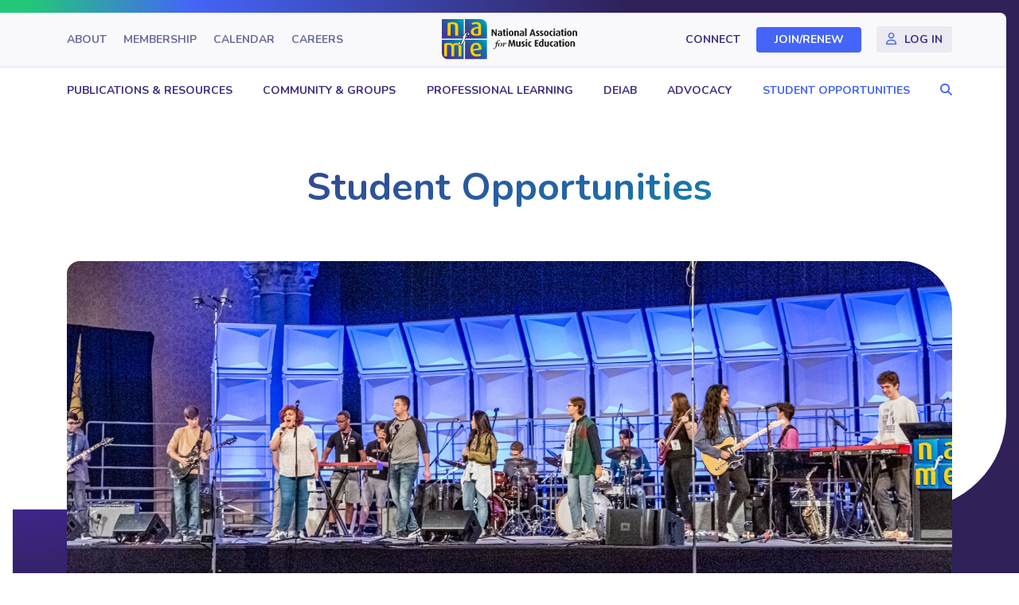

--- FILE ---
content_type: text/html; charset=UTF-8
request_url: https://nafme.org/student-opportunities/
body_size: 21227
content:
<!DOCTYPE html>
<html lang="en-US">
<head>
<meta charset="UTF-8" />
<meta name='viewport' content='width=device-width, initial-scale=1.0' />
<meta http-equiv='X-UA-Compatible' content='IE=edge' />
<link rel="profile" href="https://gmpg.org/xfn/11" />
<title>Student Opportunities - NAfME</title>
<meta name="dc.title" content="Student Opportunities - NAfME">
<meta name="dc.description" content="Through performance and community service, Tri-M members develop confidence, creativity, critical thinking, compassion, and a host of other leadership skills sure to serve them well in school and beyond. Learn More Composition Competitions Annual programs to encourage and recognize student composers, including songwriting and electronic music composition. Learn More NAfME&hellip;">
<meta name="dc.relation" content="https://nafme.org/student-opportunities/">
<meta name="dc.source" content="https://nafme.org/">
<meta name="dc.language" content="en_US">
<meta name="description" content="Through performance and community service, Tri-M members develop confidence, creativity, critical thinking, compassion, and a host of other leadership skills sure to serve them well in school and beyond. Learn More Composition Competitions Annual programs to encourage and recognize student composers, including songwriting and electronic music composition. Learn More NAfME&hellip;">
<meta name="robots" content="index, follow, max-snippet:-1, max-image-preview:large, max-video-preview:-1">
<link rel="canonical" href="https://nafme.org/student-opportunities/">
<meta property="og:url" content="https://nafme.org/student-opportunities/">
<meta property="og:site_name" content="NAfME">
<meta property="og:locale" content="en_US">
<meta property="og:type" content="article">
<meta property="og:title" content="Student Opportunities - NAfME">
<meta property="og:description" content="Through performance and community service, Tri-M members develop confidence, creativity, critical thinking, compassion, and a host of other leadership skills sure to serve them well in school and beyond. Learn More Composition Competitions Annual programs to encourage and recognize student composers, including songwriting and electronic music composition. Learn More NAfME&hellip;">
<meta property="og:image" content="https://nafme.org/wp-content/uploads/2023/02/strudent-opportunities-featured-img.jpg">
<meta property="og:image:secure_url" content="https://nafme.org/wp-content/uploads/2023/02/strudent-opportunities-featured-img.jpg">
<meta property="og:image:width" content="1112">
<meta property="og:image:height" content="480">
<meta property="og:image:alt" content="Student Opportunities featured image">
<meta name="twitter:card" content="summary">
<meta name="twitter:title" content="Student Opportunities - NAfME">
<meta name="twitter:description" content="Through performance and community service, Tri-M members develop confidence, creativity, critical thinking, compassion, and a host of other leadership skills sure to serve them well in school and beyond. Learn More Composition Competitions Annual programs to encourage and recognize student composers, including songwriting and electronic music composition. Learn More NAfME&hellip;">
<meta name="twitter:image" content="https://nafme.org/wp-content/uploads/2023/02/strudent-opportunities-featured-img.jpg">
<link rel='dns-prefetch' href='//kit.fontawesome.com' />
<link rel='dns-prefetch' href='//fonts.googleapis.com' />
<link href='https://fonts.gstatic.com' crossorigin rel='preconnect' />
<link rel="alternate" type="text/calendar" title="NAfME &raquo; iCal Feed" href="https://nafme.org/events/?ical=1" />
<style id='wp-img-auto-sizes-contain-inline-css'>
img:is([sizes=auto i],[sizes^="auto," i]){contain-intrinsic-size:3000px 1500px}
/*# sourceURL=wp-img-auto-sizes-contain-inline-css */
</style>
<link rel='stylesheet' id='adsanity-default-css-css' href='https://nafme.org/wp-content/plugins/adsanity/dist/css/widget-default.css?ver=1.9' media='screen' />
<link rel='stylesheet' id='tribe-events-pro-mini-calendar-block-styles-css' href='https://nafme.org/wp-content/plugins/events-calendar-pro/build/css/tribe-events-pro-mini-calendar-block.css?ver=7.7.11' media='all' />
<link rel='stylesheet' id='wp-block-library-css' href='https://nafme.org/wp-includes/css/dist/block-library/style.min.css?ver=6.9' media='all' />
<style id='global-styles-inline-css'>
:root{--wp--preset--aspect-ratio--square: 1;--wp--preset--aspect-ratio--4-3: 4/3;--wp--preset--aspect-ratio--3-4: 3/4;--wp--preset--aspect-ratio--3-2: 3/2;--wp--preset--aspect-ratio--2-3: 2/3;--wp--preset--aspect-ratio--16-9: 16/9;--wp--preset--aspect-ratio--9-16: 9/16;--wp--preset--color--black: #000000;--wp--preset--color--cyan-bluish-gray: #abb8c3;--wp--preset--color--white: #ffffff;--wp--preset--color--pale-pink: #f78da7;--wp--preset--color--vivid-red: #cf2e2e;--wp--preset--color--luminous-vivid-orange: #ff6900;--wp--preset--color--luminous-vivid-amber: #fcb900;--wp--preset--color--light-green-cyan: #7bdcb5;--wp--preset--color--vivid-green-cyan: #00d084;--wp--preset--color--pale-cyan-blue: #8ed1fc;--wp--preset--color--vivid-cyan-blue: #0693e3;--wp--preset--color--vivid-purple: #9b51e0;--wp--preset--color--fl-heading-text: #432f7f;--wp--preset--color--fl-body-bg: #ffffff;--wp--preset--color--fl-body-text: #4c426c;--wp--preset--color--fl-accent: #4465f8;--wp--preset--color--fl-accent-hover: #183cdc;--wp--preset--color--fl-topbar-bg: #f9f9fb;--wp--preset--color--fl-topbar-text: #432f7f;--wp--preset--color--fl-topbar-link: #432f7f;--wp--preset--color--fl-topbar-hover: #183cdc;--wp--preset--color--fl-header-bg: #ffffff;--wp--preset--color--fl-header-text: #432f7f;--wp--preset--color--fl-header-link: #432f7f;--wp--preset--color--fl-header-hover: #183cdc;--wp--preset--color--fl-nav-bg: #ffffff;--wp--preset--color--fl-nav-link: #432f7f;--wp--preset--color--fl-nav-hover: #183cdc;--wp--preset--color--fl-content-bg: #ffffff;--wp--preset--color--fl-footer-widgets-bg: #ffffff;--wp--preset--color--fl-footer-widgets-text: #757575;--wp--preset--color--fl-footer-widgets-link: #2b7bb9;--wp--preset--color--fl-footer-widgets-hover: #2b7bb9;--wp--preset--color--fl-footer-bg: #ffffff;--wp--preset--color--fl-footer-text: #757575;--wp--preset--color--fl-footer-link: #2b7bb9;--wp--preset--color--fl-footer-hover: #2b7bb9;--wp--preset--gradient--vivid-cyan-blue-to-vivid-purple: linear-gradient(135deg,rgb(6,147,227) 0%,rgb(155,81,224) 100%);--wp--preset--gradient--light-green-cyan-to-vivid-green-cyan: linear-gradient(135deg,rgb(122,220,180) 0%,rgb(0,208,130) 100%);--wp--preset--gradient--luminous-vivid-amber-to-luminous-vivid-orange: linear-gradient(135deg,rgb(252,185,0) 0%,rgb(255,105,0) 100%);--wp--preset--gradient--luminous-vivid-orange-to-vivid-red: linear-gradient(135deg,rgb(255,105,0) 0%,rgb(207,46,46) 100%);--wp--preset--gradient--very-light-gray-to-cyan-bluish-gray: linear-gradient(135deg,rgb(238,238,238) 0%,rgb(169,184,195) 100%);--wp--preset--gradient--cool-to-warm-spectrum: linear-gradient(135deg,rgb(74,234,220) 0%,rgb(151,120,209) 20%,rgb(207,42,186) 40%,rgb(238,44,130) 60%,rgb(251,105,98) 80%,rgb(254,248,76) 100%);--wp--preset--gradient--blush-light-purple: linear-gradient(135deg,rgb(255,206,236) 0%,rgb(152,150,240) 100%);--wp--preset--gradient--blush-bordeaux: linear-gradient(135deg,rgb(254,205,165) 0%,rgb(254,45,45) 50%,rgb(107,0,62) 100%);--wp--preset--gradient--luminous-dusk: linear-gradient(135deg,rgb(255,203,112) 0%,rgb(199,81,192) 50%,rgb(65,88,208) 100%);--wp--preset--gradient--pale-ocean: linear-gradient(135deg,rgb(255,245,203) 0%,rgb(182,227,212) 50%,rgb(51,167,181) 100%);--wp--preset--gradient--electric-grass: linear-gradient(135deg,rgb(202,248,128) 0%,rgb(113,206,126) 100%);--wp--preset--gradient--midnight: linear-gradient(135deg,rgb(2,3,129) 0%,rgb(40,116,252) 100%);--wp--preset--font-size--small: 13px;--wp--preset--font-size--medium: 20px;--wp--preset--font-size--large: 36px;--wp--preset--font-size--x-large: 42px;--wp--preset--spacing--20: 0.44rem;--wp--preset--spacing--30: 0.67rem;--wp--preset--spacing--40: 1rem;--wp--preset--spacing--50: 1.5rem;--wp--preset--spacing--60: 2.25rem;--wp--preset--spacing--70: 3.38rem;--wp--preset--spacing--80: 5.06rem;--wp--preset--shadow--natural: 6px 6px 9px rgba(0, 0, 0, 0.2);--wp--preset--shadow--deep: 12px 12px 50px rgba(0, 0, 0, 0.4);--wp--preset--shadow--sharp: 6px 6px 0px rgba(0, 0, 0, 0.2);--wp--preset--shadow--outlined: 6px 6px 0px -3px rgb(255, 255, 255), 6px 6px rgb(0, 0, 0);--wp--preset--shadow--crisp: 6px 6px 0px rgb(0, 0, 0);}:where(.is-layout-flex){gap: 0.5em;}:where(.is-layout-grid){gap: 0.5em;}body .is-layout-flex{display: flex;}.is-layout-flex{flex-wrap: wrap;align-items: center;}.is-layout-flex > :is(*, div){margin: 0;}body .is-layout-grid{display: grid;}.is-layout-grid > :is(*, div){margin: 0;}:where(.wp-block-columns.is-layout-flex){gap: 2em;}:where(.wp-block-columns.is-layout-grid){gap: 2em;}:where(.wp-block-post-template.is-layout-flex){gap: 1.25em;}:where(.wp-block-post-template.is-layout-grid){gap: 1.25em;}.has-black-color{color: var(--wp--preset--color--black) !important;}.has-cyan-bluish-gray-color{color: var(--wp--preset--color--cyan-bluish-gray) !important;}.has-white-color{color: var(--wp--preset--color--white) !important;}.has-pale-pink-color{color: var(--wp--preset--color--pale-pink) !important;}.has-vivid-red-color{color: var(--wp--preset--color--vivid-red) !important;}.has-luminous-vivid-orange-color{color: var(--wp--preset--color--luminous-vivid-orange) !important;}.has-luminous-vivid-amber-color{color: var(--wp--preset--color--luminous-vivid-amber) !important;}.has-light-green-cyan-color{color: var(--wp--preset--color--light-green-cyan) !important;}.has-vivid-green-cyan-color{color: var(--wp--preset--color--vivid-green-cyan) !important;}.has-pale-cyan-blue-color{color: var(--wp--preset--color--pale-cyan-blue) !important;}.has-vivid-cyan-blue-color{color: var(--wp--preset--color--vivid-cyan-blue) !important;}.has-vivid-purple-color{color: var(--wp--preset--color--vivid-purple) !important;}.has-black-background-color{background-color: var(--wp--preset--color--black) !important;}.has-cyan-bluish-gray-background-color{background-color: var(--wp--preset--color--cyan-bluish-gray) !important;}.has-white-background-color{background-color: var(--wp--preset--color--white) !important;}.has-pale-pink-background-color{background-color: var(--wp--preset--color--pale-pink) !important;}.has-vivid-red-background-color{background-color: var(--wp--preset--color--vivid-red) !important;}.has-luminous-vivid-orange-background-color{background-color: var(--wp--preset--color--luminous-vivid-orange) !important;}.has-luminous-vivid-amber-background-color{background-color: var(--wp--preset--color--luminous-vivid-amber) !important;}.has-light-green-cyan-background-color{background-color: var(--wp--preset--color--light-green-cyan) !important;}.has-vivid-green-cyan-background-color{background-color: var(--wp--preset--color--vivid-green-cyan) !important;}.has-pale-cyan-blue-background-color{background-color: var(--wp--preset--color--pale-cyan-blue) !important;}.has-vivid-cyan-blue-background-color{background-color: var(--wp--preset--color--vivid-cyan-blue) !important;}.has-vivid-purple-background-color{background-color: var(--wp--preset--color--vivid-purple) !important;}.has-black-border-color{border-color: var(--wp--preset--color--black) !important;}.has-cyan-bluish-gray-border-color{border-color: var(--wp--preset--color--cyan-bluish-gray) !important;}.has-white-border-color{border-color: var(--wp--preset--color--white) !important;}.has-pale-pink-border-color{border-color: var(--wp--preset--color--pale-pink) !important;}.has-vivid-red-border-color{border-color: var(--wp--preset--color--vivid-red) !important;}.has-luminous-vivid-orange-border-color{border-color: var(--wp--preset--color--luminous-vivid-orange) !important;}.has-luminous-vivid-amber-border-color{border-color: var(--wp--preset--color--luminous-vivid-amber) !important;}.has-light-green-cyan-border-color{border-color: var(--wp--preset--color--light-green-cyan) !important;}.has-vivid-green-cyan-border-color{border-color: var(--wp--preset--color--vivid-green-cyan) !important;}.has-pale-cyan-blue-border-color{border-color: var(--wp--preset--color--pale-cyan-blue) !important;}.has-vivid-cyan-blue-border-color{border-color: var(--wp--preset--color--vivid-cyan-blue) !important;}.has-vivid-purple-border-color{border-color: var(--wp--preset--color--vivid-purple) !important;}.has-vivid-cyan-blue-to-vivid-purple-gradient-background{background: var(--wp--preset--gradient--vivid-cyan-blue-to-vivid-purple) !important;}.has-light-green-cyan-to-vivid-green-cyan-gradient-background{background: var(--wp--preset--gradient--light-green-cyan-to-vivid-green-cyan) !important;}.has-luminous-vivid-amber-to-luminous-vivid-orange-gradient-background{background: var(--wp--preset--gradient--luminous-vivid-amber-to-luminous-vivid-orange) !important;}.has-luminous-vivid-orange-to-vivid-red-gradient-background{background: var(--wp--preset--gradient--luminous-vivid-orange-to-vivid-red) !important;}.has-very-light-gray-to-cyan-bluish-gray-gradient-background{background: var(--wp--preset--gradient--very-light-gray-to-cyan-bluish-gray) !important;}.has-cool-to-warm-spectrum-gradient-background{background: var(--wp--preset--gradient--cool-to-warm-spectrum) !important;}.has-blush-light-purple-gradient-background{background: var(--wp--preset--gradient--blush-light-purple) !important;}.has-blush-bordeaux-gradient-background{background: var(--wp--preset--gradient--blush-bordeaux) !important;}.has-luminous-dusk-gradient-background{background: var(--wp--preset--gradient--luminous-dusk) !important;}.has-pale-ocean-gradient-background{background: var(--wp--preset--gradient--pale-ocean) !important;}.has-electric-grass-gradient-background{background: var(--wp--preset--gradient--electric-grass) !important;}.has-midnight-gradient-background{background: var(--wp--preset--gradient--midnight) !important;}.has-small-font-size{font-size: var(--wp--preset--font-size--small) !important;}.has-medium-font-size{font-size: var(--wp--preset--font-size--medium) !important;}.has-large-font-size{font-size: var(--wp--preset--font-size--large) !important;}.has-x-large-font-size{font-size: var(--wp--preset--font-size--x-large) !important;}
/*# sourceURL=global-styles-inline-css */
</style>

<style id='classic-theme-styles-inline-css'>
/*! This file is auto-generated */
.wp-block-button__link{color:#fff;background-color:#32373c;border-radius:9999px;box-shadow:none;text-decoration:none;padding:calc(.667em + 2px) calc(1.333em + 2px);font-size:1.125em}.wp-block-file__button{background:#32373c;color:#fff;text-decoration:none}
/*# sourceURL=/wp-includes/css/classic-themes.min.css */
</style>
<style id='font-awesome-svg-styles-default-inline-css'>
.svg-inline--fa {
  display: inline-block;
  height: 1em;
  overflow: visible;
  vertical-align: -.125em;
}
/*# sourceURL=font-awesome-svg-styles-default-inline-css */
</style>
<link rel='stylesheet' id='font-awesome-svg-styles-css' href='https://nafme.org/wp-content/uploads/font-awesome/v6.2.0/css/svg-with-js.css' media='all' />
<style id='font-awesome-svg-styles-inline-css'>
   .wp-block-font-awesome-icon svg::before,
   .wp-rich-text-font-awesome-icon svg::before {content: unset;}
/*# sourceURL=font-awesome-svg-styles-inline-css */
</style>
<link rel='stylesheet' id='icon-1614826904-css' href='https://nafme.org/wp-content/uploads/bb-plugin/icons/icon-1614826904/style.css?ver=2.9.4.1' media='all' />
<link rel='stylesheet' id='fl-builder-layout-915-css' href='https://nafme.org/wp-content/uploads/bb-plugin/cache/915-layout.css?ver=99712ee99332cae07d25e5382f5af2fc' media='all' />
<link rel='stylesheet' id='yoko-sso-frontend-css' href='https://nafme.org/wp-content/plugins/yoko-sso-cp/assets/css/frontend.css?ver=1.0' media='all' />
<link rel='stylesheet' id='fl-builder-layout-bundle-41df6539e646b999c17c97104828384e-css' href='https://nafme.org/wp-content/uploads/bb-plugin/cache/41df6539e646b999c17c97104828384e-layout-bundle.css?ver=2.9.4.1-1.5.2.1' media='all' />
<link rel='stylesheet' id='linearicons-css' href='https://nafme.org/wp-content/themes/yoko-nafme-child/assets/fonts/linearicons/style.css?ver=1.0.0' media='all' />
<link rel='stylesheet' id='tablepress-default-css' href='https://nafme.org/wp-content/plugins/tablepress/css/build/default.css?ver=3.2.5' media='all' />
<link rel='stylesheet' id='jquery-magnificpopup-css' href='https://nafme.org/wp-content/plugins/bb-plugin/css/jquery.magnificpopup.min.css?ver=2.9.4.1' media='all' />
<link rel='stylesheet' id='base-css' href='https://nafme.org/wp-content/themes/bb-theme/css/base.min.css?ver=1.7.19.1' media='all' />
<link rel='stylesheet' id='fl-automator-skin-css' href='https://nafme.org/wp-content/uploads/bb-theme/skin-6941348230fa6.css?ver=1.7.19.1' media='all' />
<link rel='stylesheet' id='fl-child-theme-looks-css' href='https://nafme.org/wp-content/themes/yoko-nafme-child/assets/css/elements.css?ver=6.9' media='all' />
<link rel='stylesheet' id='fl-child-theme-utility-css' href='https://nafme.org/wp-content/themes/yoko-nafme-child/assets/css/utility.css?ver=6.9' media='all' />
<link rel='stylesheet' id='fl-child-theme-css' href='https://nafme.org/wp-content/themes/yoko-nafme-child/style.css?ver=6.9' media='all' />
<link rel='stylesheet' id='fl-builder-google-fonts-68c11a5a53221e7567f4885a181799b7-css' href='//fonts.googleapis.com/css?family=Nunito%3A300%2C400%2C700%2C500%2C700&#038;ver=6.9' media='all' />
<script src="https://nafme.org/wp-includes/js/jquery/jquery.min.js?ver=3.7.1" id="jquery-core-js"></script>
<script defer crossorigin="anonymous" src="https://kit.fontawesome.com/7750e4f5a9.js" id="font-awesome-official-js"></script>
<link rel="https://api.w.org/" href="https://nafme.org/wp-json/" /><link rel="alternate" title="JSON" type="application/json" href="https://nafme.org/wp-json/wp/v2/pages/915" /><style id="y0x-cache-css">body.sso-loading::after{position:fixed;top:0;left:0;width:100vw;height:100vh;content:'';background-color:white;background-position:center center;background-repeat:no-repeat;background-image:url("https://nafme.org/wp-content/plugins/yok0x-sso-0.2.5/assets/img/loader.gif");background-size:150px 200px;z-index:9999}body:not(.logged-in) .xsso-container > span{display:none;opacity:0.000000001;transition:.1s opacity}body:not(.logged-in) .xsso-container > span:first-child{display:inline-block}body:not(.logged-in).xsso-logged-in .xsso-container .login-link{display:none}body:not(.logged-in).xsso-logged-in .xsso-container .logged-in-content{display:inline-block;opacity:1}body:not(.logged-in).xsso-logged-out .xsso-container .logged-in-content{display:none}body:not(.logged-in).xsso-logged-out .xsso-container .login-link{display:inline-block;opacity:1}body:not(.fl-builder-edit) [class*="xsso-show-for-"]{display:none}body.xsso-logged-in.xsso-role-administrator .xsso-show-for-administrator,body.logged-in.xsso-role-administrator .xsso-show-for-administrator{display:block}body.xsso-logged-in.xsso-role-editor .xsso-show-for-editor,body.logged-in.xsso-role-editor .xsso-show-for-editor{display:block}body.xsso-logged-in.xsso-role-author .xsso-show-for-author,body.logged-in.xsso-role-author .xsso-show-for-author{display:block}body.xsso-logged-in.xsso-role-contributor .xsso-show-for-contributor,body.logged-in.xsso-role-contributor .xsso-show-for-contributor{display:block}body.xsso-logged-in.xsso-role-subscriber .xsso-show-for-subscriber,body.logged-in.xsso-role-subscriber .xsso-show-for-subscriber{display:block}body.xsso-logged-in.xsso-role-member .xsso-show-for-member,body.logged-in.xsso-role-member .xsso-show-for-member{display:block}body.xsso-logged-in.xsso-role-non-member .xsso-show-for-non-member,body.logged-in.xsso-role-non-member .xsso-show-for-non-member{display:block}body.xsso-logged-in.xsso-role-tri-m-advisor .xsso-show-for-tri-m-advisor,body.logged-in.xsso-role-tri-m-advisor .xsso-show-for-tri-m-advisor{display:block}body.xsso-logged-in.xsso-role-upcoming-expiration .xsso-show-for-upcoming-expiration,body.logged-in.xsso-role-upcoming-expiration .xsso-show-for-upcoming-expiration{display:block}body.xsso-logged-in.xsso-role-recently-expired .xsso-show-for-recently-expired,body.logged-in.xsso-role-recently-expired .xsso-show-for-recently-expired{display:block}body.xsso-logged-in.xsso-role-revisor .xsso-show-for-revisor,body.logged-in.xsso-role-revisor .xsso-show-for-revisor{display:block}</style><meta name="tec-api-version" content="v1"><meta name="tec-api-origin" content="https://nafme.org"><link rel="alternate" href="https://nafme.org/wp-json/tribe/events/v1/" /><style>.breadcrumb {list-style:none;margin:0;padding-inline-start:0;}.breadcrumb li {margin:0;display:inline-block;position:relative;}.breadcrumb li::after{content:' / ';margin-left:5px;margin-right:5px;}.breadcrumb li:last-child::after{display:none}</style><link rel="icon" href="https://nafme.org/wp-content/uploads/2023/03/cropped-nafme-favicon-32x32.png" sizes="32x32" />
<link rel="icon" href="https://nafme.org/wp-content/uploads/2023/03/cropped-nafme-favicon-192x192.png" sizes="192x192" />
<link rel="apple-touch-icon" href="https://nafme.org/wp-content/uploads/2023/03/cropped-nafme-favicon-180x180.png" />
<meta name="msapplication-TileImage" content="https://nafme.org/wp-content/uploads/2023/03/cropped-nafme-favicon-270x270.png" />
		<style id="wp-custom-css">
			.fl-menu .menu:before,
.fl-menu .menu:after {
	display: none;
}

/* BANNER VIDEO */
@media screen and (min-width: 993px) {
	.page-id-172318 .header-topbar > .fl-row-content-wrap {
		margin-right: 0;
		border-radius: 0;
		border: 0;
		padding-right: 20px;
	}
	.page-id-172318 .header-main > .fl-row-content-wrap {
		border: 0;
		padding-right: 20px;
	}
}

.banner-video.banner-main {
	border: unset;
	background: #FFF;
}
@media screen and (max-width: 992px) {
	.banner-video.banner-main {
		padding-bottom: 0;
	}
	.banner-video.banner-main > .fl-row-content-wrap::after {
		bottom: 0 !important;
	}
}

.banner-video.banner-main > .fl-row-content-wrap {
	margin-right: 16px;
}
.banner-video.banner-main > .fl-row-content-wrap,
.banner-video.banner-main .fl-bg-video {
	border-radius: 0px 0px 120px 0px;
}
.banner-video.banner-main > .fl-row-content-wrap:after {
	background: linear-gradient(90deg, rgba(0, 0, 0, 0.72) 0%, rgba(0, 0, 0, 0.50) 46.42%, rgba(0, 0, 0, 0.00) 70.86%);
}
.banner-video.banner-main .banner-container > .fl-col-content {
	max-width: 690px;
}
@media screen and (max-width: 992px) {
	.banner-video.banner-main .fl-row-content-wrap > .fl-row-content {
		margin-bottom: 0;
	}
	.banner-video.banner-main > .fl-row-content-wrap:after {
		background: linear-gradient(90deg, rgba(0, 0, 0, 0.72) 0%, rgba(0, 0, 0, 0.50) 80%, rgba(0, 0, 0, 0.00) 120%);
	}
}
@media screen and (max-width: 768px) {
	.banner-video.banner-main > .fl-row-content-wrap,
	.banner-video.banner-main .fl-bg-video {
		border-radius: 0;
	}
}
@media screen and (max-width: 768px) {
	.banner-video.banner-main > .fl-row-content-wrap {
		margin-right: 0;
	}
}

.banner-video.banner-main .banner-main-title .fl-heading {
	background: unset;
	-webkit-background-clip: unset;
	-webkit-text-fill-color: unset;
	color: #FFF;
	line-height: 1.1;
	text-transform: uppercase;
}
.banner-video.banner-main .leadin p {
	text-transform: none;
	font-size: 20px;
	font-weight: 800;
	line-height: 1;
	letter-spacing: 1.6px;
}
@media screen and (min-width: 993px) {
	.banner-video.banner-main .banner-main-title .fl-heading {
		font-size: 66px;
	}
}
@media screen and (max-width: 992px) {
	.banner-video.banner-main .banner-main-title .fl-heading {
		font-size: 50px;
	}
}
@media screen and (max-width: 768px) {
	.banner-video.banner-main .banner-main-title .fl-heading {
		text-align: center;
		font-size: 30px;
	}
}

@media screen and (max-width: 992px) {
	.banner-video.banner-main > .fl-row-content-wrap > .fl-row-content::after {
		width: calc(100% - 120px);
		margin: 0 auto 0 0;
	}
}
/****/

.sgpb-theme-1-content {
	box-shadow: none !important;
	background-color: #2C47BD !important;
	border-radius: 0px 64px !important;
	color: rgba(255, 255, 255, 0.75) !important;
	border: 0 !important;
	text-align: center;
}
.sgpb-theme-1-content .sg-popup-builder-content {
	padding: 50px 50px 30px 50px;
}
.sgpb-main-html-content-wrapper h2 {
	color: #FFFFFF;
	margin-top: 0;
	margin-bottom: 20px;
}
.sgpb-popup-dialog-main-div-theme-wrapper-1 > img.sgpb-popup-close-button-1 {
	top: 20px;
	left: 20px;
}
#sgpb-popup-dialog-main-div {
	max-width: 1000px !important;
}
@media screen and (max-width: 768px) {
	.sgpb-theme-1-content .sg-popup-builder-content {
		padding: 20px;
	}
	.sgpb-main-html-content-wrapper h2 {
		margin-top: 20px;
	}
	.sgpb-popup-dialog-main-div-theme-wrapper-1 > img.sgpb-popup-close-button-1 {
		top: 10px;
		left: 10px;
	}
}


/* .mobile-nav-search {display:none;} */



/* EVENTS CALENDAR */
.tribe-events p,
.tribe-events span {
	font-size: 18px !important;
	line-height: 160% !important;
}
.tribe-events p,
.tribe-events span,
.tribe-events input,
.tribe-events a,
.tribe-common a,
.tribe-events button,
.tribe-events th,
.tribe-events td,
.tribe-common li,
.tribe-common time {
	font-family: 'Nunito' !important;
}
.event-calendar-row .fl-module-rich-text p {
	margin-bottom: 12px;
}
.tribe-events > .tribe-events-l-container {
	padding: 0 !important;
}
.single-tribe_events .tribe-events-c-subscribe-dropdown__container,
.tribe-events .tribe-events-c-subscribe-dropdown__container {
	display: none !important;
}
.tribe-events .tribe-events-c-events-bar--border {
	border: 1px solid #EEEAFA !important;
	padding-left: 24px;
	padding-right: 24px;
	border-radius: 4px;
}
.tribe-events .tribe-events-c-search__input-control-icon-svg {
	left: 0 !important;
	color: #D2CEDE !important;
}
.tribe-common .tribe-common-c-svgicon--search {
	width: 20px !important;
}
.tribe-events .tribe-events-c-events-bar .tribe-common-form-control-text__input::placeholder {
	color: #4C426C !important;
	font-size: 18px;
	line-height: 1.6;
}
.tribe-events .tribe-events-header--has-event-search .tribe-events-c-events-bar__filter-button-container {
	border-right: 0 !important;
}
.tribe-events.tribe-common .tribe-common-form-control-text__input,
.tribe-events .tribe-events-c-view-selector--tabs .tribe-events-c-view-selector__list-item-link,
.tribe-events .tribe-events-header--has-event-search .tribe-events-c-events-bar__filter-button {
	padding-top: 17px !important;
	padding-bottom: 17px !important;
}
.tribe-events .tribe-events-c-view-selector--tabs .tribe-events-c-view-selector__content {
	padding-left: 0 !important;
	padding-right: 0 !important;
}
.tribe-events .tribe-events-c-view-selector--tabs .tribe-events-c-view-selector__list-item:first-child {
	padding-left: 0 !important;
}
.tribe-events .tribe-events-c-view-selector--tabs .tribe-events-c-view-selector__list-item:last-child {
	padding-right: 0 !important;
}
.tribe-events .tribe-common-c-btn.tribe-events-c-search__button {
	background: #4465F8;
	border-radius: 200px;
	font-size: 16px;
	font-weight: 700;
	text-transform: initial;
	line-height: 1;
	padding: 12px 20px;
}
.tribe-events .tribe-events-c-view-selector__list-item--active .tribe-events-c-view-selector__list-item-text {
	font-weight: 700;
}
.tribe-events .tribe-events-c-view-selector__list-item-text,
.tribe-events .tribe-events-header--has-event-search .tribe-events-c-events-bar__filter-button-text,
.tribe-events .datepicker .month,
.tribe-common li {
	color: #4C426C !important;
}
.tribe-events .tribe-events-c-view-selector--tabs .tribe-events-c-view-selector__list-item--active .tribe-events-c-view-selector__list-item-link:after {
	background-color: #4465F8 !important;
}
.tribe-events .tribe-events-c-view-selector__list-item:hover,
.tribe-events .tribe-events-c-view-selector__list-item:focus,
.tribe-events .tribe-events-c-view-selector__list-item:focus-within {
	background-color: transparent !important;
}
.tribe-events .tribe-events-c-view-selector__list-item:hover .tribe-events-c-view-selector__list-item-text,
.tribe-events .tribe-events-c-view-selector__list-item:focus .tribe-events-c-view-selector__list-item-text,
.tribe-events .tribe-events-c-view-selector__list-item:focus-within .tribe-events-c-view-selector__list-item-text {
	font-weight: 700 !important;
}
.tribe-events .tribe-events-c-events-bar__filter-button-icon path {
	fill: #4C426C !important;
}
.tribe-events .tribe-events-header--has-event-search .tribe-events-c-events-bar {
	margin-bottom: 0 !important;
}
.tribe-events .tribe-events-header__top-bar {
	margin-top: 24px;
	margin-bottom: 40px !important;
}
.tribe-common .tribe-common-c-btn-icon--caret-left .tribe-common-c-btn-icon__icon-svg path,
.tribe-common .tribe-common-c-btn-icon--caret-right .tribe-common-c-btn-icon__icon-svg path,
.tribe-events .datepicker .next .tribe-events-c-top-bar__datepicker-nav-icon-svg path,
.tribe-events .datepicker .prev .tribe-events-c-top-bar__datepicker-nav-icon-svg path {
	fill: #D2CEDE !important;
}
.tribe-events .tribe-events-c-top-bar__nav-list-item {
	padding-right: 24px !important;
}
.tribe-common .tribe-common-c-btn-border-small,
.tribe-common a.tribe-common-c-btn-border-small {
	border: 1px solid #EEEAFA !important;
	border-radius: 4px !important;
	padding: 4px 17px !important;
	line-height: 1.6 !important;
	font-weight: 400 !important;
	font-size: 18px !important;
	color: #4C426C !important;
}
.tribe-filter-bar .tribe-filter-bar-c-pill--button .tribe-filter-bar-c-pill__pill {
	border: 1px solid #EEEAFA !important;
	border-radius: 4px !important;
	padding: 4px 17px !important;
}
.tribe-filter-bar .tribe-filter-bar-c-pill--button .tribe-filter-bar-c-pill__pill .tribe-filter-bar-c-pill__pill-label {
	line-height: 1.6 !important;
	font-weight: 400 !important;
	font-size: 18px !important;
	color: #4C426C !important;
	text-transform: initial;
}
.tribe-filter-bar .tribe-filter-bar-c-pill--button .tribe-filter-bar-c-pill__pill:hover {
	background-color: #EEEAFA !important;
}
.tribe-events .tribe-events-c-top-bar__datepicker-desktop {
	color: #4C426C;
	font-weight: 700;
	font-size: 24px !important;
}
.tribe-events .tribe-events-c-top-bar__datepicker-button-icon-svg {
	margin-left: 15px !important;
}
.tribe-common .tribe-common-c-svgicon__svg-fill {
	fill: #778290 !important;
}
.tribe-events .datepicker,
.tribe-common--breakpoint-medium .tribe-filter-bar .tribe-filter-bar-c-filter--pill .tribe-filter-bar-c-filter__container {
	border-radius: 4px !important;
	border: 1px solid #EEEAFA !important;
	background-color: #FFFFFF !important;
	padding: 20px !important;
}
.tribe-events .datepicker table {
	width: 100%;
}
.tribe-events .datepicker .datepicker-months th,
.tribe-events .datepicker .datepicker-years th,
.tribe-events .datepicker .datepicker-days th,
.tribe-events button.tribe-events-c-top-bar__datepicker-button *,
.tribe-filter-bar .tribe-filter-bar-c-filter--pill .tribe-filter-bar-c-filter__filters-legend {
	font-weight: 700;
	color: #4C426C !important;
}
.tribe-events .datepicker .datepicker-months th,
.tribe-events .datepicker .datepicker-years th,
.tribe-events .datepicker .datepicker-days th,
.tribe-filter-bar .tribe-filter-bar-c-filter--pill .tribe-filter-bar-c-filter__filters-legend {
	font-size: 16px !important;
}
.tribe-events .datepicker .past,
.tribe-events .tribe-events-calendar-month__day--past .tribe-events-calendar-month__day-date {
	color: #747474 !important;
	opacity: 1;
}
.tribe-events .datepicker .month,
.tribe-events .datepicker .year,
.tribe-events .datepicker .day {
	line-height: 1 !important;
	padding: 10px !important;
}
.tribe-events .datepicker .month.active,
.tribe-events .datepicker .month.active.focused,
.tribe-events .datepicker .year.active,
.tribe-events .datepicker .year.active.focused,
.tribe-events .datepicker .day.active,
.tribe-events .datepicker .day.active.focused {
	background: #4465F8 !important;
	border-radius: 200px;
	font-weight: 700;
	color: #FFFFFF !important;
}
.tribe-events .datepicker .month.focused,
.tribe-events .datepicker .month:hover,
.tribe-events .datepicker .year.focused,
.tribe-events .datepicker .year:hover,
.tribe-events .datepicker .day.focused,
.tribe-events .datepicker .day:hover {
	background-color: #E2E7FE !important;
	border-radius: 200px;
	font-weight: 700;
}
.tribe-events-calendar-list,
.tribe-events-calendar-month,
.tribe-events-calendar-day {
	position: relative;
	z-index: 0;
}
.tribe-events .tribe-events-c-messages__message-list-item-link {
	color: #4465F8 !important;
}
.tribe-common .tribe-common-c-svgicon--messages-not-found .tribe-common-c-svgicon__svg-stroke,
.tribe-filter-bar .tribe-filter-bar-c-clear-button__reset-icon path {
	stroke: #4465F8 !important;
}
.tribe-common .tribe-common-c-svgicon--messages-not-found path,
.tribe-common--breakpoint-medium .tribe-filter-bar .tribe-filter-bar-c-filter--pill .tribe-filter-bar-c-filter__filters-close-icon path,
.tribe-filter-bar .tribe-filter-bar-c-pill__remove-button-icon path,
.tribe-filter-bar .tribe-filter-bar-c-filter__toggle-minus-icon path,
.tribe-filter-bar .tribe-filter-bar-c-filter__toggle-plus-icon path {
	stroke: #4C426C !important;
}
.tribe-events .tribe-events-c-messages__message {
	background-color: #EEEAFA !important;
	border-radius: 4px !important;
}
.tribe-events .tribe-events-calendar-month__header-column-title-desktop {
	color: #4C426C;
	font-weight: 600;
	font-size: 12px;
}
.tribe-events .tribe-events-calendar-month__header-column {
	padding-bottom: 10px !important;
}
.tribe-events .tribe-events-calendar-month__day,
.tribe-events .tribe-events-calendar-month__week,
.tribe-events .tribe-events-calendar-month__body {
	border-color: #EEEAFA !important;
}
.tribe-events .tribe-events-calendar-month__day-date-daynum {
	font-weight: 400;
	font-size: 12px;
}
.tribe-events .tribe-events-calendar-month__day--past {
	background: #F9F9FB;
}
.tribe-events .tribe-events-calendar-month__day-date-link {
	font-weight: 700;
}
.tribe-events .tribe-events-calendar-month__multiday-event-bar-title {
	font-weight: 400 !important;
	font-size: 14px !important;
	color: #4C426C !important;
	letter-spacing: 0 !important;
}
.tribe-events .tribe-events-calendar-month__multiday-event-bar-inner,
.tribe-events .tribe-events-calendar-month__multiday-event-bar-inner:hover {
	background-color: #E2E7FE !important;
	padding-top: 4px !important;
	padding-bottom: 4px !important;
	border-radius: 24px;
}
.tribe-events .tribe-filter-bar {
	margin-top: 24px !important;
	margin-bottom: 0 !important;
}
.tribe-filter-bar .tribe-filter-bar-c-dropdown .select2-results__option--highlighted {
	font-size: 16px !important;
}
.tribe-filter-bar .tribe-filter-bar-c-pill--button .tribe-filter-bar-c-pill__pill-label-colon,
.tribe-filter-bar .tribe-filter-bar-c-pill--button .tribe-filter-bar-c-pill__pill-selections {
	color: #4C426C !important;
	text-transform: initial;
	margin-right: 25px;
}
.tribe-filter-bar .tribe-filter-bar-c-pill--button .tribe-filter-bar-c-pill__pill-label-colon {
	font-weight: 400;
	margin-right: 10px;
}
.tribe-filter-bar .tribe-filter-bar-c-pill--button.tribe-filter-bar-c-pill--has-selections .tribe-filter-bar-c-pill__pill {
	background-color: #EEEAFA !important;
}
@media screen and (max-width: 992px) {
	.tribe-events .tribe-events-c-events-bar {
		align-items: center;
	}
	.tribe-events .tribe-events-c-events-bar__search-container,
	.tribe-events .tribe-filter-bar {
		border: 1px solid #EEEAFA;
		border-radius: 4px;
		box-shadow: 0 2px 12px 0 rgba(0,0,0,.14);
		padding: 20px !important;
		background-color: #FFFFFF;
	}
	.tribe-events .tribe-events-c-events-bar .tribe-common-form-control-text__input {
		padding-left: 35px;
	}
	.tribe-common .tribe-common-c-svgicon--search {
		width: 16px !important;
	}
	.tribe-filter-bar .tribe-filter-bar-c-filter__toggle, .tribe-filter-bar button.tribe-filter-bar-c-filter__toggle span {
		font-weight: 700;
    color: #4C426C !important;
    font-size: 16px;
		text-transform: initial;
	}
	.tribe-filter-bar .tribe-filter-bar-c-filter,
	.tribe-filter-bar .tribe-filter-bar__filters {
		border: 0 !important;
	}
	.tribe-filter-bar .tribe-filter-bar-c-filter__toggle, .tribe-filter-bar button.tribe-filter-bar-c-filter__toggle {
		padding-top: 0;
		padding-bottom: 0;
	}
	.tribe-filter-bar .tribe-filter-bar-c-filter__container {
		padding-bottom: 0 !important;
	}
	.tribe-filter-bar .tribe-filter-bar-c-dropdown .select2-results__option--highlighted {
		margin-top: 20px;
	}
	.tribe-events .tribe-events-calendar-month__day {
		border-radius: 0 !important;
	}
	.tribe-events .tribe-events-calendar-month__week {
		border-bottom: 1px solid #EEEAFA;
		border-right: 1px solid #EEEAFA;
	}
	.tribe-events .tribe-events-calendar-month__body {
		border-top: 1px solid #EEEAFA;
	}
	.tribe-events .tribe-events-calendar-month__day {
		border-left: 1px solid #EEEAFA;
	}
	.tribe-events .tribe-events-calendar-month__day-date-daynum,
	.tribe-common .tribe-common-b2,
	.tribe-filter-bar__selected-filters-label,
	.tribe-events-calendar-month__header-column-title-mobile {
		color: #4C426C !important;
	}
	.tribe-events-calendar-month__header-column-title-mobile {
		font-weight: 800;
	}
	.tribe-events .tribe-events-calendar-month__day--past .tribe-events-calendar-month__day-date {
		opacity: 1;
	}
	.tribe-events .tribe-events-calendar-month__day--past .tribe-events-calendar-month__day-date .tribe-events-calendar-month__day-date-daynum {
		color: #747474 !important;
	}
	.tribe-events .tribe-events-calendar-month__day-cell--selected,
	.tribe-events .tribe-events-calendar-month__day-cell--selected:focus,
	.tribe-events .tribe-events-calendar-month__day-cell--selected:hover {
		background: #4465F8 !important;
	}
	.tribe-events .tribe-events-calendar-month__day-cell--selected .tribe-events-calendar-month__day-date-daynum,
	.tribe-events .tribe-events-calendar-month__day-cell--selected:focus .tribe-events-calendar-month__day-date-daynum,
	.tribe-events .tribe-events-calendar-month__day-cell--selected:hover .tribe-events-calendar-month__day-date-daynum {
		color: #FFFFFF !important;
		font-weight: 800;
	}
	.tribe-filter-bar .tribe-filter-bar-c-dropdown .select2-selection__clear {
		margin: 0 0 0 10px !important;
	}
	.tribe-filter-bar .tribe-filter-bar-c-dropdown .select2-selection {
		background: #4465F8 !Important;
		border-radius: 200px !important;
		margin-top: 20px;
		margin-bottom: 0 !important;
	}
	.tribe-filter-bar .tribe-filter-bar-c-dropdown .select2-selection__rendered {
		padding: 12px 20px !important;
	}
	.tribe-filter-bar .tribe-filter-bar-c-pill--has-selections .tribe-filter-bar-c-pill__pill {
		border: 1px solid #EEEAFA !important;
		border-radius: 200px !important;
		background: transparent !important;
		padding: 12px 35px 12px 20px !important;
	}
	.tribe-filter-bar .tribe-filter-bar__action-done,
	.tribe-filter-bar .tribe-filter-bar-c-clear-button {
		border: 0 !important;
		color: #4465F8 !important;
	}
	.tribe-filter-bar .tribe-filter-bar__action-done:hover {
		background: transparent !important;
	}
	.tribe-common .tribe-common-c-svgicon__svg-fill {
		fill: #4C426C !important;
	}
	.tribe-events .tribe-events-c-events-bar--border {
		padding-left: 15px !important;
		padding-right: 15px !important;
	}
	.tribe-events .tribe-events-c-nav__list-item--today a {
		font-size: 18px !important;
	}
	.tribe-events .tribe-events-c-nav {
		border-color: #EEEAFA !important;
	}
	.tribe-events .tribe-events-l-container {
		min-height: 100% !important;
	}
	.tribe-events .tribe-events-header__top-bar {
		margin: 0 !important;
	}
}



.tribe-events-calendar-list__month-separator-text,
.tribe-events .tribe-events-calendar-list__event-date-tag-weekday {
	font-size: 18px !important;
	color: #4C426C !important;
	line-height: 1 !important;
}
.tribe-events-calendar-list__event-date-tag-datetime .tribe-events-calendar-list__event-date-tag-daynum {
	font-size: 24px !important;
	color: #432F7F !important;
}
.tribe-events .tribe-events-calendar-list__month-separator:after {
	background: #EEEAFA !important;
	margin-left: 24px !important;
}
.tribe-events .tribe-events-calendar-list__event-featured-image {
	border-radius: 8px;
}
.tribe-events-calendar-list__event-date,
.tribe-events-calendar-list__event-venue,
.tribe-events-calendar-list__event-description {
	color: #4C426C !important;
}
.tribe-events-calendar-list__event-header .tribe-events-calendar-list__event-title a {
	font-size: 24px !important;
	color: #432F7F !important;
	font-weight: 700 !important;
	border: 0 !important;
}
.tribe-events-calendar-list__event-header .tribe-events-calendar-list__event-title a:hover {
	text-decoration: underline;
}
.tribe-events-calendar-list__event-header .tribe-events-calendar-list__event-title {
	margin-top: 8px !important;
	margin-bottom: 8px !Important;
}
.tribe-events-calendar-list__event-header .tribe-events-calendar-list__event-venue span {
	font-weight: 700 !important;
}
.tribe-events-calendar-list__event-header .tribe-events-calendar-list__event-venue span,
.tribe-events-calendar-list__event-header .tribe-events-calendar-list__event-date {
	font-size: 16px !important;
}
.tribe-events-calendar-list__event-header .tribe-events-calendar-list__event-date {
	line-height: 1 !important;
}
.tribe-common--breakpoint-medium.tribe-events .tribe-events-calendar-list__event-row>.tribe-common-g-col {
	padding-left: 0 !important;
}
.tribe-events .tribe-events-c-nav__next,
.tribe-events .tribe-events-c-nav__prev {
	border: 1px solid #EEEAFA;
	border-radius: 4px;
	padding: 8px 14px 8px 16px;
	color: #4C426C !important;
}
.tribe-events .tribe-events-c-nav__prev {
	padding: 8px 16px 8px 14px !important;
}
.tribe-events .tribe-events-c-nav__next-icon-svg path,
.tribe-events .tribe-events-c-nav__prev-icon-svg path {
	fill: #D2CEDE !important;
}
.tribe-events .tribe-events-calendar-list-nav {
	border-color: #EEEAFA !important;
	padding-top: 40px !important;
}
.tribe-events .tribe-events-calendar-list__event-row:last-child {
	margin-bottom: 48px !important;
}
.tribe-events .tribe-events-calendar-list__event-date-tag-datetime {
	padding-top: 0 !important;
}
@media screen and (max-width: 768px) {
	.tribe-events-calendar-list__event-header .tribe-events-calendar-list__event-title a {
		font-size: 20px !important;
	}
	.img-radius {width: 100%;}
}

.fl-node-i5bvp98qlt0h .fl-menu .menu > li:not(:last-child)  {
	margin-right: 1rem;
}

.banner-main .fluid-width-video-wrapper iframe {
	border-radius: 0;
}

/* Utils */
.fit-image-on-cards img {
    object-fit: contain !important;
}
.header-topbar li.button.logged-out a {
    padding-right: 10px;
}

/* Event Sidebar - Small Class Fix for Schools Type*/
.fl-school-type li span {
	font-size: 100%;
}		</style>
		<noscript><style>.perfmatters-lazy[data-src]{display:none !important;}</style></noscript><style>.perfmatters-lazy-youtube{position:relative;width:100%;max-width:100%;height:0;padding-bottom:56.23%;overflow:hidden}.perfmatters-lazy-youtube img{position:absolute;top:0;right:0;bottom:0;left:0;display:block;width:100%;max-width:100%;height:auto;margin:auto;border:none;cursor:pointer;transition:.5s all;-webkit-transition:.5s all;-moz-transition:.5s all}.perfmatters-lazy-youtube img:hover{-webkit-filter:brightness(75%)}.perfmatters-lazy-youtube .play{position:absolute;top:50%;left:50%;right:auto;width:68px;height:48px;margin-left:-34px;margin-top:-24px;background:url(https://nafme.org/wp-content/plugins/perfmatters/img/youtube.svg) no-repeat;background-position:center;background-size:cover;pointer-events:none;filter:grayscale(1)}.perfmatters-lazy-youtube:hover .play{filter:grayscale(0)}.perfmatters-lazy-youtube iframe{position:absolute;top:0;left:0;width:100%;height:100%;z-index:99}</style><!-- Google Tag Manager -->
<script>(function(w,d,s,l,i){w[l]=w[l]||[];w[l].push({'gtm.start':
new Date().getTime(),event:'gtm.js'});var f=d.getElementsByTagName(s)[0],
j=d.createElement(s),dl=l!='dataLayer'?'&l='+l:'';j.async=true;j.src=
'https://www.googletagmanager.com/gtm.js?id='+i+dl;f.parentNode.insertBefore(j,f);
})(window,document,'script','dataLayer','GTM-NP66PRR');</script>
<!-- End Google Tag Manager -->
<script type="text/javascript">
    (function(c,l,a,r,i,t,y){
        c[a]=c[a]||function(){(c[a].q=c[a].q||[]).push(arguments)};
        t=l.createElement(r);t.async=1;t.src="https://www.clarity.ms/tag/"+i;
        y=l.getElementsByTagName(r)[0];y.parentNode.insertBefore(t,y);
    })(window, document, "clarity", "script", "njmg1hs0sc");
</script>
</head>
<body class="wp-singular page-template-default page page-id-915 page-parent wp-theme-bb-theme wp-child-theme-yoko-nafme-child fl-builder fl-builder-2-9-4-1 fl-themer-1-5-2-1 fl-theme-1-7-19-1 fl-no-js use-lock-icons tribe-no-js fl-theme-builder-part fl-theme-builder-part-page-banner-default fl-theme-builder-singular fl-theme-builder-singular-page-banner-default fl-theme-builder-footer fl-theme-builder-footer-footer fl-theme-builder-header fl-theme-builder-header-topbar-and-header has-featured-image fl-framework-base fl-preset-default fl-full-width fl-scroll-to-top fl-search-active" itemscope="itemscope" itemtype="https://schema.org/WebPage">
<!-- Google Tag Manager (noscript) -->
<noscript><iframe src="https://www.googletagmanager.com/ns.html?id=GTM-NP66PRR"
height="0" width="0" style="display:none;visibility:hidden"></iframe></noscript>
<!-- End Google Tag Manager (noscript) --><script id="y0x-cache-buster">const y0xGated=false;const y0xLoggedIn=document.cookie.search("yok0x_sso_")!==-1;window.addEventListener('load',function(){var body=document.querySelector("body");if(y0xLoggedIn){if(y0xGated){var ssoCacheId="";try{ssoCacheId=document.cookie.split("; ").filter(function(ck){return ck.search("yok0x_sso_")===0})[0].split("=")[1].substr(-10)}catch(error){console.log(error)}
if(document.location.search&&document.location.search.search("nafmeSso")===-1){body.classList.add('sso-loading');setTimeout(function(){document.location.href=document.location.href+"&nafmeSso="+ssoCacheId},200)}else if(!document.location.search){body.classList.add('sso-loading');setTimeout(function(){document.location.href=document.location.href+"?nafmeSso="+ssoCacheId},200)}}
body.classList.add("xsso-logged-in")}else{body.classList.add("xsso-logged-out")}},false)</script><a aria-label="Skip to content" class="fl-screen-reader-text" href="#fl-main-content">Skip to content</a><div class="fl-page">
	<header class="fl-builder-content fl-builder-content-1311 fl-builder-global-templates-locked" data-post-id="1311" data-type="header" data-sticky="1" data-sticky-on="all" data-sticky-breakpoint="medium" data-shrink="0" data-overlay="0" data-overlay-bg="transparent" data-shrink-image-height="50px" role="banner" itemscope="itemscope" itemtype="http://schema.org/WPHeader"><div class="fl-row fl-row-full-width fl-row-bg-color fl-node-9qrowbk7n0pz fl-row-default-height fl-row-align-center invert no-print xsso-show-for-upcoming-expiration fl-node-has-rules" data-node="9qrowbk7n0pz">
	<div class="fl-row-content-wrap">
						<div class="fl-row-content fl-row-fixed-width fl-node-content">
		
<div class="fl-col-group fl-node-3vp6razieu0w" data-node="3vp6razieu0w">
			<div class="fl-col fl-node-2xkbo7051jrv fl-col-bg-color fl-col-has-cols" data-node="2xkbo7051jrv">
	<div class="fl-col-content fl-node-content">
<div class="fl-col-group fl-node-c10wst7kefz9 fl-col-group-nested fl-col-group-equal-height fl-col-group-align-center" data-node="c10wst7kefz9">
			<div class="fl-col fl-node-4y2grqs0nxeb fl-col-bg-color" data-node="4y2grqs0nxeb">
	<div class="fl-col-content fl-node-content"><div class="fl-module fl-module-rich-text fl-node-ephki98douc7 smaller bar-disclaimer" data-node="ephki98douc7">
	<div class="fl-module-content fl-node-content">
		<div class="fl-rich-text">
	<h6>Your membership is expiring soon</h6>
</div>
	</div>
</div>
</div>
</div>
			<div class="fl-col fl-node-l8x7tvhyar95 fl-col-bg-color fl-col-small fl-col-small-full-width" data-node="l8x7tvhyar95">
	<div class="fl-col-content fl-node-content"><div class="fl-module fl-module-button fl-node-3256yxhb4jzw" data-node="3256yxhb4jzw">
	<div class="fl-module-content fl-node-content">
		<div class="fl-button-wrap fl-button-width-auto fl-button-right">
			<a href="/membership/join/" target="_self" class="fl-button">
							<span class="fl-button-text">RENEW MEMBERSHIP</span>
					</a>
</div>
	</div>
</div>
</div>
</div>
	</div>
</div>
</div>
	</div>
		</div>
	</div>
</div>
<div class="fl-row fl-row-full-width fl-row-bg-color fl-node-kjdxgtwc468l fl-row-default-height fl-row-align-center invert no-print xsso-show-for-recently-expired fl-node-has-rules" data-node="kjdxgtwc468l">
	<div class="fl-row-content-wrap">
						<div class="fl-row-content fl-row-fixed-width fl-node-content">
		
<div class="fl-col-group fl-node-2e468fdjobrz" data-node="2e468fdjobrz">
			<div class="fl-col fl-node-dgfmxyr3onpq fl-col-bg-color fl-col-has-cols" data-node="dgfmxyr3onpq">
	<div class="fl-col-content fl-node-content">
<div class="fl-col-group fl-node-5jlv2f9ep6so fl-col-group-nested fl-col-group-equal-height fl-col-group-align-center" data-node="5jlv2f9ep6so">
			<div class="fl-col fl-node-vh8xz6e37gyo fl-col-bg-color" data-node="vh8xz6e37gyo">
	<div class="fl-col-content fl-node-content"><div class="fl-module fl-module-rich-text fl-node-tr0dxm3ibg8h smaller bar-disclaimer" data-node="tr0dxm3ibg8h">
	<div class="fl-module-content fl-node-content">
		<div class="fl-rich-text">
	<h6>Your membership has expired</h6>
</div>
	</div>
</div>
</div>
</div>
			<div class="fl-col fl-node-mucsb9ta8n3e fl-col-bg-color fl-col-small fl-col-small-full-width" data-node="mucsb9ta8n3e">
	<div class="fl-col-content fl-node-content"><div class="fl-module fl-module-button fl-node-4f27su9nam6g" data-node="4f27su9nam6g">
	<div class="fl-module-content fl-node-content">
		<div class="fl-button-wrap fl-button-width-auto fl-button-right">
			<a href="/membership/join/" target="_self" class="fl-button">
							<span class="fl-button-text">RENEW MEMBERSHIP</span>
					</a>
</div>
	</div>
</div>
</div>
</div>
	</div>
</div>
</div>
	</div>
		</div>
	</div>
</div>
<div class="fl-row fl-row-full-width fl-row-bg-color fl-node-qpx9wbam3syk fl-row-default-height fl-row-align-center invert no-print xsso-show-for-tri-m-advisor fl-node-has-rules" data-node="qpx9wbam3syk">
	<div class="fl-row-content-wrap">
						<div class="fl-row-content fl-row-fixed-width fl-node-content">
		
<div class="fl-col-group fl-node-4t5volxz7hsd" data-node="4t5volxz7hsd">
			<div class="fl-col fl-node-cwtxbl1ors7u fl-col-bg-color fl-col-has-cols" data-node="cwtxbl1ors7u">
	<div class="fl-col-content fl-node-content">
<div class="fl-col-group fl-node-k5s40vpt37qb fl-col-group-nested fl-col-group-equal-height fl-col-group-align-center" data-node="k5s40vpt37qb">
			<div class="fl-col fl-node-eq7ncbs3kvxt fl-col-bg-color" data-node="eq7ncbs3kvxt">
	<div class="fl-col-content fl-node-content"><div class="fl-module fl-module-rich-text fl-node-q64lac2xzrhy smaller bar-disclaimer" data-node="q64lac2xzrhy">
	<div class="fl-module-content fl-node-content">
		<div class="fl-rich-text">
	<h6>You have Tri-M Advisor level access</h6>
</div>
	</div>
</div>
</div>
</div>
	</div>
</div>
</div>
	</div>
		</div>
	</div>
</div>
<div class="fl-row fl-row-full-width fl-row-bg-color fl-node-g1c237vdret6 fl-row-default-height fl-row-align-center fl-visible-desktop fl-visible-large header-topbar no-print" data-node="g1c237vdret6">
	<div class="fl-row-content-wrap">
						<div class="fl-row-content fl-row-fixed-width fl-node-content">
		
<div class="fl-col-group fl-node-bcmf8nhpsl9d" data-node="bcmf8nhpsl9d">
			<div class="fl-col fl-node-l5w6pqmn9ht8 fl-col-bg-color fl-col-small fl-col-small-full-width" data-node="l5w6pqmn9ht8">
	<div class="fl-col-content fl-node-content"><div class="fl-module fl-module-menu fl-node-2n90grkoapc1" data-node="2n90grkoapc1">
	<div class="fl-module-content fl-node-content">
		<div class="fl-menu">
		<div class="fl-clear"></div>
	<nav aria-label="topbar-menu" itemscope="itemscope" itemtype="https://schema.org/SiteNavigationElement"><ul id="menu-top-bar-left" class="menu fl-menu-horizontal fl-toggle-none"><li id="menu-item-1077" class="menu-item menu-item-type-post_type menu-item-object-page"><a href="https://nafme.org/about/">About</a></li><li id="menu-item-161037" class="menu-item menu-item-type-post_type menu-item-object-page"><a href="https://nafme.org/membership/">Membership</a></li><li id="menu-item-1078" class="menu-item menu-item-type-post_type menu-item-object-page"><a href="https://nafme.org/professional-learning-events/event-calendar/">Calendar</a></li><li id="menu-item-160213" class="menu-item menu-item-type-post_type menu-item-object-page"><a href="https://nafme.org/careers/">Careers</a></li></ul></nav></div>
	</div>
</div>
</div>
</div>
			<div class="fl-col fl-node-hi3o0c9yk12d fl-col-bg-color fl-col-small fl-col-small-full-width" data-node="hi3o0c9yk12d">
	<div class="fl-col-content fl-node-content"><div class="fl-module fl-module-photo fl-node-2ijfseplxmyd" data-node="2ijfseplxmyd">
	<div class="fl-module-content fl-node-content">
		<div class="fl-photo fl-photo-align-center" itemscope itemtype="https://schema.org/ImageObject">
	<div class="fl-photo-content fl-photo-img-svg">
				<a href="https://nafme.org" target="_self" itemprop="url">
				<img decoding="async" class="fl-photo-img wp-image-157856 size-full" src="https://nafme.org/wp-content/uploads/2023/02/nafme-logo.svg" alt="Nafme logo" itemprop="image" height="52" width="172" title="nafme-logo"  data-no-lazy="1" />
				</a>
					</div>
	</div>
	</div>
</div>
</div>
</div>
			<div class="fl-col fl-node-d42mi9epxnz7 fl-col-bg-color fl-col-small fl-col-small-full-width" data-node="d42mi9epxnz7">
	<div class="fl-col-content fl-node-content"><div class="fl-module fl-module-menu fl-node-i5bvp98qlt0h" data-node="i5bvp98qlt0h">
	<div class="fl-module-content fl-node-content">
		<div class="fl-menu">
		<div class="fl-clear"></div>
	<nav aria-label="topbar-menu" itemscope="itemscope" itemtype="https://schema.org/SiteNavigationElement"><ul id="menu-top-bar-right" class="menu fl-menu-horizontal fl-toggle-none"><li id="menu-item-183828" class="menu-item menu-item-type-custom menu-item-object-custom"><a target="_blank" href="https://community.nafme.org/home">Connect</a></li><li id="menu-item-1208" class="logged-out button menu-item menu-item-type-post_type menu-item-object-page"><a href="https://nafme.org/membership/join/">Join/Renew</a></li><li id="menu-item-1210" class="sso-links menu-item menu-item-type-gs_sim menu-item-object-gs_sim"><span class="sso-account-links"><span class="xsso-container"><span class="login-link"><a href="https://nafme.org/sso/login/?redirect_to=https%3A%2F%2Fnafme.org%2Fstudent-opportunities%2F" class="intent-login">Log In</a>
</span><span class="logged-in-content"><span class="greeting">Welcome, <span class="sso-first_name"></span></span><span class="account-link"><a class="my-account" href="https://nafme.my.site.com/s/#/profile/my_info" target="_blank">My Account</a></span><span class="logout-link"><a href="https://nafme.org/wp-login.php?action=logout&amp;redirect_to=https%3A%2F%2Fnafme.org&amp;_wpnonce=3b389dfe7e&ssolo=1" class="intent-logout">Log Out</a></span></span></span></span></li></ul></nav></div>
	</div>
</div>
</div>
</div>
	</div>
		</div>
	</div>
</div>
<div class="fl-row fl-row-full-width fl-row-bg-none fl-node-cjdm3h296k0w fl-row-default-height fl-row-align-center header-main no-print" data-node="cjdm3h296k0w">
	<div class="fl-row-content-wrap">
						<div class="fl-row-content fl-row-fixed-width fl-node-content">
		
<div class="fl-col-group fl-node-fb8cu0x5jza2 fl-col-group-equal-height fl-col-group-align-center fl-col-group-custom-width" data-node="fb8cu0x5jza2">
			<div class="fl-col fl-node-6kmezfxg8a7s fl-col-bg-color fl-col-small fl-col-small-full-width fl-col-small-custom-width fl-visible-medium fl-visible-mobile" data-node="6kmezfxg8a7s">
	<div class="fl-col-content fl-node-content"><div class="fl-module fl-module-photo fl-node-2pr01bs8x97i fl-visible-medium fl-visible-mobile" data-node="2pr01bs8x97i">
	<div class="fl-module-content fl-node-content">
		<div class="fl-photo fl-photo-align-left" itemscope itemtype="https://schema.org/ImageObject">
	<div class="fl-photo-content fl-photo-img-svg">
				<a href="https://nafme.org" target="_self" itemprop="url">
				<img decoding="async" class="fl-photo-img wp-image-157856 size-full" src="https://nafme.org/wp-content/uploads/2023/02/nafme-logo.svg" alt="Nafme logo" itemprop="image" height="52" width="172" title="nafme-logo"  data-no-lazy="1" />
				</a>
					</div>
	</div>
	</div>
</div>
</div>
</div>
			<div class="fl-col fl-node-4z8od62lrnbt fl-col-bg-color fl-col-small fl-col-small-full-width fl-col-small-custom-width" data-node="4z8od62lrnbt">
	<div class="fl-col-content fl-node-content"><div class="fl-module fl-module-menu fl-node-oechq58ib1vp fl-visible-desktop fl-visible-large" data-node="oechq58ib1vp">
	<div class="fl-module-content fl-node-content">
		<div class="fl-menu fl-menu-responsive-toggle-mobile fl-menu-search-enabled">
	<button class="fl-menu-mobile-toggle hamburger" aria-label="main-menu"><span class="fl-menu-icon svg-container"><svg version="1.1" class="hamburger-menu" xmlns="http://www.w3.org/2000/svg" xmlns:xlink="http://www.w3.org/1999/xlink" viewBox="0 0 512 512">
<rect class="fl-hamburger-menu-top" width="512" height="102"/>
<rect class="fl-hamburger-menu-middle" y="205" width="512" height="102"/>
<rect class="fl-hamburger-menu-bottom" y="410" width="512" height="102"/>
</svg>
</span></button>	<div class="fl-clear"></div>
	<nav aria-label="main-menu" itemscope="itemscope" itemtype="https://schema.org/SiteNavigationElement"><ul id="menu-main-navigation" class="menu fl-menu-horizontal fl-toggle-none"><li id="menu-item-1031" class="menu-item menu-item-type-post_type menu-item-object-page menu-item-has-children fl-has-submenu"><div class="fl-has-submenu-container"><a href="https://nafme.org/publications-resources/">Publications &#038; Resources</a><span class="fl-menu-toggle"></span></div><ul class="sub-menu">	<li id="menu-item-1033" class="menu-item menu-item-type-post_type menu-item-object-page"><a href="https://nafme.org/publications-resources/resource-library/">NAfME Resource Library</a></li>	<li id="menu-item-183334" class="menu-item menu-item-type-post_type menu-item-object-page"><a href="https://nafme.org/publications-resources/resource-spotlights/">NAfME Resource Spotlights</a></li>	<li id="menu-item-161224" class="menu-item menu-item-type-post_type menu-item-object-page"><a href="https://nafme.org/publications-resources/teaching-music/"><em>Teaching Music</em> Magazine</a></li>	<li id="menu-item-158783" class="menu-item menu-item-type-custom menu-item-object-custom menu-item-has-children fl-has-submenu"><div class="fl-has-submenu-container"><a href="https://nafme.org/publications-resources/journals/">Journals</a><span class="fl-menu-toggle"></span></div><ul class="sub-menu">		<li id="menu-item-1036" class="menu-item menu-item-type-post_type menu-item-object-page"><a href="https://nafme.org/publications-resources/journals/music-educators-journal/"><em>Music Educators Journal</em></a></li>		<li id="menu-item-1040" class="menu-item menu-item-type-post_type menu-item-object-page"><a href="https://nafme.org/publications-resources/journals/journal-of-research-in-music-education/"><em>Journal of Research in Music Education</em></a></li>		<li id="menu-item-1038" class="menu-item menu-item-type-post_type menu-item-object-page"><a href="https://nafme.org/publications-resources/journals/journal-of-general-music-education/"><em>Journal of General Music Education</em></a></li>		<li id="menu-item-1039" class="menu-item menu-item-type-post_type menu-item-object-page"><a href="https://nafme.org/publications-resources/journals/journal-of-music-teacher-education/"><em>Journal of Music Teacher Education</em></a></li>		<li id="menu-item-158555" class="menu-item menu-item-type-post_type menu-item-object-page"><a href="https://nafme.org/publications-resources/journals/update-applications-of-research-in-music-education/"><em>Update: Applications of Research in Music Education</em></a></li></ul></li>	<li id="menu-item-1042" class="menu-item menu-item-type-post_type menu-item-object-page"><a href="https://nafme.org/publications-resources/research/">Research</a></li>	<li id="menu-item-1034" class="menu-item menu-item-type-post_type menu-item-object-page menu-item-has-children fl-has-submenu"><div class="fl-has-submenu-container"><a href="https://nafme.org/publications-resources/nafme-blog/">NAfME Blog</a><span class="fl-menu-toggle"></span></div><ul class="sub-menu">		<li id="menu-item-1041" class="menu-item menu-item-type-post_type menu-item-object-page"><a href="https://nafme.org/publications-resources/nafme-blog/nafme-notes/">NAfME Notes</a></li></ul></li>	<li id="menu-item-159769" class="menu-item menu-item-type-post_type menu-item-object-page"><a href="https://nafme.org/publications-resources/standards/">Standards</a></li>	<li id="menu-item-178508" class="menu-item menu-item-type-custom menu-item-object-custom"><a href="https://nafme.org/resource/nafme-books/">NAfME Books</a></li></ul></li><li id="menu-item-1044" class="menu-item menu-item-type-post_type menu-item-object-page menu-item-has-children fl-has-submenu"><div class="fl-has-submenu-container"><a href="https://nafme.org/community-groups/">Community &#038; Groups</a><span class="fl-menu-toggle"></span></div><ul class="sub-menu">	<li id="menu-item-180870" class="menu-item menu-item-type-custom menu-item-object-custom"><a href="https://nafme.org/membership/meet-our-members/">Meet Our Members</a></li>	<li id="menu-item-1046" class="menu-item menu-item-type-post_type menu-item-object-page"><a href="https://nafme.org/community-groups/state-music-education-associations/">State Music Education Associations</a></li>	<li id="menu-item-158583" class="menu-item menu-item-type-custom menu-item-object-custom"><a target="_blank" href="https://community.nafme.org/home">NAfME Connect Online Community</a></li>	<li id="menu-item-164766" class="menu-item menu-item-type-post_type menu-item-object-page"><a href="https://nafme.org/community-groups/initiatives/">NAfME Initiatives</a></li>	<li id="menu-item-1047" class="menu-item menu-item-type-post_type menu-item-object-page"><a href="https://nafme.org/community-groups/societies-councils/">Societies &#038; Councils</a></li>	<li id="menu-item-1048" class="menu-item menu-item-type-post_type menu-item-object-page"><a href="https://nafme.org/community-groups/committees/">Committees</a></li></ul></li><li id="menu-item-1049" class="menu-item menu-item-type-post_type menu-item-object-page menu-item-has-children fl-has-submenu"><div class="fl-has-submenu-container"><a href="https://nafme.org/professional-learning-events/">Professional Learning</a><span class="fl-menu-toggle"></span></div><ul class="sub-menu">	<li id="menu-item-1051" class="menu-item menu-item-type-post_type menu-item-object-page menu-item-has-children fl-has-submenu"><div class="fl-has-submenu-container"><a href="https://nafme.org/professional-learning-events/event-calendar/">Events Calendar</a><span class="fl-menu-toggle"></span></div><ul class="sub-menu">		<li id="menu-item-2663" class="menu-item menu-item-type-post_type menu-item-object-page"><a href="https://nafme.org/professional-learning-events/event-calendar/submit-your-event/">Submit Your Music Education-Related Event</a></li></ul></li>	<li id="menu-item-164206" class="menu-item menu-item-type-post_type menu-item-object-page"><a href="https://nafme.org/professional-learning-events/nafme-academy/">NAfME Academy<sup>®</sup></a></li>	<li id="menu-item-1053" class="menu-item menu-item-type-post_type menu-item-object-page"><a href="https://nafme.org/professional-learning-events/webinars/">NAfME Webinars</a></li>	<li id="menu-item-179740" class="menu-item menu-item-type-post_type menu-item-object-page"><a href="https://nafme.org/professional-learning-events/music-education-mentorship/">Music Education Mentorship</a></li>	<li id="menu-item-1043" class="menu-item menu-item-type-post_type menu-item-object-page"><a href="https://nafme.org/publications-resources/connected-arts-network-project/">Connected Arts Networks Project</a></li></ul></li><li id="menu-item-160214" class="menu-item menu-item-type-post_type menu-item-object-page menu-item-has-children fl-has-submenu"><div class="fl-has-submenu-container"><a href="https://nafme.org/diversity-equity-inclusion-access-belonging-deiab/">DEIAB</a><span class="fl-menu-toggle"></span></div><ul class="sub-menu">	<li id="menu-item-175296" class="menu-item menu-item-type-post_type menu-item-object-page"><a href="https://nafme.org/diversity-equity-inclusion-access-belonging-deiab/">Equity Resource Center</a></li></ul></li><li id="menu-item-1057" class="menu-item menu-item-type-post_type menu-item-object-page menu-item-has-children fl-has-submenu"><div class="fl-has-submenu-container"><a href="https://nafme.org/advocacy/">Advocacy</a><span class="fl-menu-toggle"></span></div><ul class="sub-menu">	<li id="menu-item-180337" class="menu-item menu-item-type-custom menu-item-object-custom"><a target="_blank" href="https://nafmeorg.quorum.us/NAfME-Action-Center/">Take Action Now</a></li>	<li id="menu-item-182264" class="menu-item menu-item-type-post_type menu-item-object-page"><a href="https://nafme.org/advocacy/hill-day/">NAfME Hill Day</a></li>	<li id="menu-item-1065" class="menu-item menu-item-type-post_type menu-item-object-page"><a href="https://nafme.org/advocacy/policy-priorities/">Policy Priorities</a></li>	<li id="menu-item-1064" class="menu-item menu-item-type-post_type menu-item-object-page menu-item-has-children fl-has-submenu"><div class="fl-has-submenu-container"><a href="https://nafme.org/advocacy/advocacy-resource-center/">Advocacy Resource Center</a><span class="fl-menu-toggle"></span></div><ul class="sub-menu">		<li id="menu-item-1058" class="menu-item menu-item-type-post_type menu-item-object-page"><a href="https://nafme.org/advocacy/advocacy-bulletin-blog/">Advocacy Bulletin Blog</a></li>		<li id="menu-item-1059" class="menu-item menu-item-type-post_type menu-item-object-page"><a href="https://nafme.org/advocacy/grassroots-action-center/">Grassroots Action Center</a></li></ul></li>	<li id="menu-item-1067" class="menu-item menu-item-type-post_type menu-item-object-page"><a href="https://nafme.org/advocacy/music-teacher-profession-initiative/">Music Teacher Profession Initiative</a></li>	<li id="menu-item-1060" class="menu-item menu-item-type-post_type menu-item-object-page"><a href="https://nafme.org/advocacy/state-advocacy/">State Advocacy</a></li>	<li id="menu-item-162048" class="menu-item menu-item-type-post_type menu-item-object-page menu-item-has-children fl-has-submenu"><div class="fl-has-submenu-container"><a href="https://nafme.org/advocacy/coalitions/">Coalitions</a><span class="fl-menu-toggle"></span></div><ul class="sub-menu">		<li id="menu-item-162632" class="menu-item menu-item-type-post_type menu-item-object-page"><a href="https://nafme.org/advocacy/policy-priorities/music-education-policy-roundtable/">Music Education Policy Roundtable</a></li>		<li id="menu-item-176759" class="menu-item menu-item-type-post_type menu-item-object-page"><a href="https://nafme.org/advocacy/arts-education-alliance/">Arts Education Alliance</a></li></ul></li>	<li id="menu-item-158575" class="menu-item menu-item-type-custom menu-item-object-custom"><a href="https://nafme.org/advocacy/music-in-our-schools-month/">Music In Our Schools Month®</a></li></ul></li><li id="menu-item-1069" class="menu-item menu-item-type-post_type menu-item-object-page current-menu-item page_item page-item-915 current_page_item menu-item-has-children fl-has-submenu"><div class="fl-has-submenu-container"><a href="https://nafme.org/student-opportunities/">Student Opportunities</a><span class="fl-menu-toggle"></span></div><ul class="sub-menu">	<li id="menu-item-173924" class="menu-item menu-item-type-post_type menu-item-object-page"><a href="https://nafme.org/advocacy/music-in-our-schools-month/">Music In Our Schools Month®</a></li>	<li id="menu-item-1070" class="menu-item menu-item-type-post_type menu-item-object-page"><a href="https://nafme.org/student-opportunities/tri-m-music-honor-society/">Tri-M<sup>®</sup> Music Honor Society</a></li>	<li id="menu-item-162635" class="menu-item menu-item-type-post_type menu-item-object-page"><a href="https://nafme.org/membership/collegiate/">Collegiate Membership</a></li>	<li id="menu-item-1075" class="menu-item menu-item-type-post_type menu-item-object-page"><a href="https://nafme.org/student-opportunities/scholarships/">Scholarships</a></li>	<li id="menu-item-1076" class="menu-item menu-item-type-post_type menu-item-object-page"><a href="https://nafme.org/student-opportunities/composition-competitions/">Composition Competitions</a></li></ul></li><li class='menu-item fl-menu-search-item'><div class="fl-search-form fl-search-form-button fl-search-button-reveal fl-search-button-center fl-search-form-width-full"
	>
	<div class="fl-search-form-wrap">
		<div class="fl-search-form-fields">
			<div class="fl-search-form-input-wrap">
				<form role="search" aria-label="Search form" method="get" action="https://nafme.org/">
	<div class="fl-form-field">
		<input type="search" aria-label="Search input" class="fl-search-text" placeholder="Search..." value="" name="s" />

			</div>
	</form>
			</div>
			<div  class="fl-button-wrap fl-button-width-auto fl-button-center fl-button-has-icon">
			<a href="#" target="_self" class="fl-button">
					<i class="fl-button-icon fl-button-icon-before fas fa-search" aria-hidden="true"></i>
						<span class="fl-button-text"><span class="sr-only">Search</span></span>
					</a>
	</div>
		</div>
	</div>
</div>
</li></ul></nav></div>
	</div>
</div>
<div class="fl-module fl-module-menu fl-node-itx31qzfb6ky fl-visible-medium fl-visible-mobile" data-node="itx31qzfb6ky">
	<div class="fl-module-content fl-node-content">
		<div class="fl-menu fl-menu-responsive-toggle-medium-mobile">
	<button class="fl-menu-mobile-toggle hamburger" aria-label="main-menu"><span class="fl-menu-icon svg-container"><svg version="1.1" class="hamburger-menu" xmlns="http://www.w3.org/2000/svg" xmlns:xlink="http://www.w3.org/1999/xlink" viewBox="0 0 512 512">
<rect class="fl-hamburger-menu-top" width="512" height="102"/>
<rect class="fl-hamburger-menu-middle" y="205" width="512" height="102"/>
<rect class="fl-hamburger-menu-bottom" y="410" width="512" height="102"/>
</svg>
</span></button>	<div class="fl-clear"></div>
	<nav aria-label="main-menu" itemscope="itemscope" itemtype="https://schema.org/SiteNavigationElement"><ul id="menu-mobile-navigation" class="menu fl-menu-horizontal fl-toggle-plus"><li id="menu-item-163621" class="mobile-only mobile-nav-search menu-item menu-item-type-gs_sim menu-item-object-gs_sim"><form role="search" method="get" id="searchform" action="/">
    <div class="search-form"><label class="screen-reader-text" for="s">Search for:</label>
        <input type="text" value="" name="s" id="s" />
        <input type="submit" id="searchsubmit" value="Search" />
    </div>
</form></li><li id="menu-item-159849" class="menu-item menu-item-type-post_type menu-item-object-page menu-item-has-children fl-has-submenu"><div class="fl-has-submenu-container"><a href="https://nafme.org/publications-resources/">Publications &#038; Resources</a><span class="fl-menu-toggle"></span></div><ul class="sub-menu">	<li id="menu-item-159851" class="menu-item menu-item-type-post_type menu-item-object-page"><a href="https://nafme.org/publications-resources/resource-library/">NAfME Resource Library</a></li>	<li id="menu-item-178539" class="menu-item menu-item-type-custom menu-item-object-custom"><a href="https://nafme.org/publications-resources/teaching-music/"><em>Teaching Music</em> Magazine</a></li>	<li id="menu-item-159852" class="menu-item menu-item-type-post_type menu-item-object-page"><a href="https://nafme.org/publications-resources/standards/">Standards</a></li>	<li id="menu-item-159853" class="menu-item menu-item-type-post_type menu-item-object-page"><a href="https://nafme.org/publications-resources/nafme-blog/">NAfME Blog</a></li>	<li id="menu-item-159854" class="menu-item menu-item-type-custom menu-item-object-custom menu-item-has-children fl-has-submenu"><div class="fl-has-submenu-container"><a href="https://nafme.org/publications-resources/journals/">Journals</a><span class="fl-menu-toggle"></span></div><ul class="sub-menu">		<li id="menu-item-159855" class="menu-item menu-item-type-post_type menu-item-object-page"><a href="https://nafme.org/publications-resources/journals/music-educators-journal/"><em>Music Educators Journal</em></a></li>		<li id="menu-item-159856" class="menu-item menu-item-type-post_type menu-item-object-page"><a href="https://nafme.org/publications-resources/journals/update-applications-of-research-in-music-education/"><em>Update: Applications of Research in Music Education</em></a></li>		<li id="menu-item-159857" class="menu-item menu-item-type-post_type menu-item-object-page"><a href="https://nafme.org/publications-resources/journals/journal-of-general-music-education/"><em>Journal of General Music Education</em></a></li>		<li id="menu-item-159858" class="menu-item menu-item-type-post_type menu-item-object-page"><a href="https://nafme.org/publications-resources/journals/journal-of-music-teacher-education/"><em>Journal of Music Teacher Education</em></a></li>		<li id="menu-item-159859" class="menu-item menu-item-type-post_type menu-item-object-page"><a href="https://nafme.org/publications-resources/journals/journal-of-research-in-music-education/"><em>Journal of Research in Music Education</em></a></li></ul></li>	<li id="menu-item-159860" class="menu-item menu-item-type-post_type menu-item-object-page"><a href="https://nafme.org/publications-resources/nafme-blog/nafme-notes/">NAfME Notes</a></li>	<li id="menu-item-159861" class="menu-item menu-item-type-post_type menu-item-object-page"><a href="https://nafme.org/publications-resources/research/">Research</a></li>	<li id="menu-item-178507" class="menu-item menu-item-type-custom menu-item-object-custom"><a href="https://nafme.org/resource/nafme-books/">NAfME Books</a></li></ul></li><li id="menu-item-159863" class="menu-item menu-item-type-post_type menu-item-object-page menu-item-has-children fl-has-submenu"><div class="fl-has-submenu-container"><a href="https://nafme.org/community-groups/">Community &#038; Groups</a><span class="fl-menu-toggle"></span></div><ul class="sub-menu">	<li id="menu-item-180869" class="menu-item menu-item-type-custom menu-item-object-custom"><a href="https://nafme.org/membership/meet-our-members/">Meet Our Members</a></li>	<li id="menu-item-159865" class="menu-item menu-item-type-post_type menu-item-object-page"><a href="https://nafme.org/community-groups/state-music-education-associations/">State Music Education Associations</a></li>	<li id="menu-item-159864" class="menu-item menu-item-type-custom menu-item-object-custom"><a target="_blank" href="https://community.nafme.org/home">NAfME Connect Online Community</a></li>	<li id="menu-item-159866" class="menu-item menu-item-type-post_type menu-item-object-page"><a href="https://nafme.org/community-groups/societies-councils/">Societies &#038; Councils</a></li>	<li id="menu-item-159867" class="menu-item menu-item-type-post_type menu-item-object-page"><a href="https://nafme.org/community-groups/committees/">Committees</a></li></ul></li><li id="menu-item-159868" class="menu-item menu-item-type-post_type menu-item-object-page menu-item-has-children fl-has-submenu"><div class="fl-has-submenu-container"><a href="https://nafme.org/professional-learning-events/">Professional Learning</a><span class="fl-menu-toggle"></span></div><ul class="sub-menu">	<li id="menu-item-159869" class="menu-item menu-item-type-post_type menu-item-object-page menu-item-has-children fl-has-submenu"><div class="fl-has-submenu-container"><a href="https://nafme.org/professional-learning-events/event-calendar/">Events Calendar</a><span class="fl-menu-toggle"></span></div><ul class="sub-menu">		<li id="menu-item-159870" class="menu-item menu-item-type-post_type menu-item-object-page"><a href="https://nafme.org/professional-learning-events/event-calendar/submit-your-event/">Submit Your Music Education-Related Event</a></li></ul></li>	<li id="menu-item-159872" class="menu-item menu-item-type-post_type menu-item-object-page menu-item-has-children fl-has-submenu"><div class="fl-has-submenu-container"><a href="https://nafme.org/professional-learning-events/webinars/">NAfME Webinars</a><span class="fl-menu-toggle"></span></div><ul class="sub-menu">		<li id="menu-item-159873" class="menu-item menu-item-type-custom menu-item-object-custom"><a target="_blank" href="https://www.surveymonkey.com/r/T5KXKKW">Submit a Proposal</a></li></ul></li>	<li id="menu-item-179739" class="menu-item menu-item-type-post_type menu-item-object-page"><a href="https://nafme.org/professional-learning-events/music-education-mentorship/">Music Education Mentorship</a></li>	<li id="menu-item-159862" class="menu-item menu-item-type-post_type menu-item-object-page"><a href="https://nafme.org/publications-resources/connected-arts-network-project/">Connected Arts Networks Project</a></li></ul></li><li id="menu-item-160284" class="menu-item menu-item-type-post_type menu-item-object-page menu-item-has-children fl-has-submenu"><div class="fl-has-submenu-container"><a href="https://nafme.org/diversity-equity-inclusion-access-belonging-deiab/">DEIAB</a><span class="fl-menu-toggle"></span></div><ul class="sub-menu">	<li id="menu-item-175298" class="menu-item menu-item-type-post_type menu-item-object-page"><a href="https://nafme.org/diversity-equity-inclusion-access-belonging-deiab/">Equity Resource Center</a></li></ul></li><li id="menu-item-159877" class="menu-item menu-item-type-post_type menu-item-object-page menu-item-has-children fl-has-submenu"><div class="fl-has-submenu-container"><a href="https://nafme.org/advocacy/">Advocacy</a><span class="fl-menu-toggle"></span></div><ul class="sub-menu">	<li id="menu-item-180338" class="menu-item menu-item-type-custom menu-item-object-custom"><a href="https://nafmeorg.quorum.us/NAfME-Action-Center/">Take Action Now</a></li>	<li id="menu-item-159882" class="menu-item menu-item-type-post_type menu-item-object-page"><a href="https://nafme.org/advocacy/policy-priorities/">Policy Priorities</a></li>	<li id="menu-item-159881" class="menu-item menu-item-type-post_type menu-item-object-page"><a href="https://nafme.org/advocacy/advocacy-resource-center/">Advocacy Resource Center</a></li>	<li id="menu-item-159883" class="menu-item menu-item-type-post_type menu-item-object-page"><a href="https://nafme.org/advocacy/advocacy-bulletin-blog/">Advocacy Bulletin Blog</a></li>	<li id="menu-item-159879" class="menu-item menu-item-type-post_type menu-item-object-page"><a href="https://nafme.org/advocacy/music-teacher-profession-initiative/">Music Teacher Profession Initiative</a></li>	<li id="menu-item-159884" class="menu-item menu-item-type-post_type menu-item-object-page"><a href="https://nafme.org/advocacy/grassroots-action-center/">Grassroots Action Center</a></li>	<li id="menu-item-159885" class="menu-item menu-item-type-post_type menu-item-object-page"><a href="https://nafme.org/advocacy/state-advocacy/">State Advocacy</a></li>	<li id="menu-item-159887" class="menu-item menu-item-type-custom menu-item-object-custom"><a href="https://nafme.org/student-opportunities/music-in-our-schools-month">Music In Our Schools Month</a></li>	<li id="menu-item-176761" class="menu-item menu-item-type-post_type menu-item-object-page"><a href="https://nafme.org/advocacy/arts-education-alliance/">Arts Education Alliance</a></li></ul></li><li id="menu-item-159888" class="menu-item menu-item-type-post_type menu-item-object-page current-menu-item page_item page-item-915 current_page_item menu-item-has-children fl-has-submenu"><div class="fl-has-submenu-container"><a href="https://nafme.org/student-opportunities/">Student Opportunities</a><span class="fl-menu-toggle"></span></div><ul class="sub-menu">	<li id="menu-item-159890" class="menu-item menu-item-type-post_type menu-item-object-page"><a href="https://nafme.org/student-opportunities/tri-m-music-honor-society/">Tri-M Music Honor Society</a></li>	<li id="menu-item-159891" class="menu-item menu-item-type-post_type menu-item-object-page"><a href="https://nafme.org/student-opportunities/scholarships/">Scholarships</a></li>	<li id="menu-item-159892" class="menu-item menu-item-type-post_type menu-item-object-page"><a href="https://nafme.org/student-opportunities/composition-competitions/">Composition Competitions</a></li></ul></li><li id="menu-item-160283" class="menu-item menu-item-type-post_type menu-item-object-page"><a href="https://nafme.org/about/">About</a></li><li id="menu-item-159894" class="menu-item menu-item-type-post_type menu-item-object-page"><a href="https://nafme.org/membership/">Membership</a></li><li id="menu-item-160282" class="menu-item menu-item-type-post_type menu-item-object-page"><a href="https://nafme.org/professional-learning-events/event-calendar/">Calendar</a></li><li id="menu-item-159874" class="menu-item menu-item-type-post_type menu-item-object-page menu-item-has-children fl-has-submenu"><div class="fl-has-submenu-container"><a href="https://nafme.org/careers/">Careers</a><span class="fl-menu-toggle"></span></div><ul class="sub-menu">	<li id="menu-item-159875" class="menu-item menu-item-type-custom menu-item-object-custom"><a target="_blank" href="https://careers.nafme.org/">Career Center</a></li>	<li id="menu-item-159876" class="menu-item menu-item-type-post_type menu-item-object-page"><a href="https://nafme.org/careers/music-educator-certification/">Music Educator Certification</a></li></ul></li><li id="menu-item-159896" class="logged-out inline-flex purple menu-item menu-item-type-custom menu-item-object-custom"><a href="https://nafme.org/membership/join/">JOIN/RENEW</a></li><li id="menu-item-159893" class="logged-out sso-links inline-flex menu-item menu-item-type-gs_sim menu-item-object-gs_sim"><span class="sso-account-links"><span class="xsso-container"><span class="login-link"><a href="https://nafme.org/sso/login/?redirect_to=https%3A%2F%2Fnafme.org%2Fstudent-opportunities%2F" class="intent-login">Log In</a>
</span><span class="logged-in-content"><span class="greeting">Welcome, <span class="sso-first_name"></span></span><span class="account-link"><a class="my-account" href="https://nafme.my.site.com/s/#/profile/my_info" target="_blank">My Account</a></span><span class="logout-link"><a href="https://nafme.org/wp-login.php?action=logout&amp;redirect_to=https%3A%2F%2Fnafme.org&amp;_wpnonce=3b389dfe7e&ssolo=1" class="intent-logout">Log Out</a></span></span></span></span></li><li id="menu-item-160365" class="logged-in sso-links inline-flex menu-item menu-item-type-gs_sim menu-item-object-gs_sim"><span class="sso-account-links"><span class="xsso-container"><span class="login-link"><a href="https://nafme.org/sso/login/?redirect_to=https%3A%2F%2Fnafme.org%2Fstudent-opportunities%2F" class="intent-login">Log In</a>
</span><span class="logged-in-content"><span class="greeting">Welcome, <span class="sso-first_name"></span></span><span class="account-link"><a class="my-account" href="https://nafme.my.site.com/s/#/profile/my_info" target="_blank">My Account</a></span><span class="logout-link"><a href="https://nafme.org/wp-login.php?action=logout&amp;redirect_to=https%3A%2F%2Fnafme.org&amp;_wpnonce=3b389dfe7e&ssolo=1" class="intent-logout">Log Out</a></span></span></span></span></li></ul></nav></div>
	</div>
</div>
</div>
</div>
	</div>
		</div>
	</div>
</div>
</header><div class="fl-builder-content fl-builder-content-24 fl-builder-global-templates-locked" data-post-id="24" data-type="part"><div class="fl-row fl-row-full-width fl-row-bg-none fl-node-603eecffde0d0 fl-row-custom-height fl-row-align-top banner banner-general" data-node="603eecffde0d0">
	<div class="fl-row-content-wrap">
						<div class="fl-row-content fl-row-fixed-width fl-node-content">
		
<div class="fl-col-group fl-node-x3oj6v7zek5p" data-node="x3oj6v7zek5p">
			<div class="fl-col fl-node-2qc50gia6r3t fl-col-bg-color" data-node="2qc50gia6r3t">
	<div class="fl-col-content fl-node-content"><div class="fl-module fl-module-heading fl-node-i3ugo4yw8slc" data-node="i3ugo4yw8slc">
	<div class="fl-module-content fl-node-content">
		<h1 class="fl-heading">
		<span class="fl-heading-text">Student Opportunities</span>
	</h1>
	</div>
</div>
<div class="fl-module fl-module-photo fl-node-q8dysftmxigp" data-node="q8dysftmxigp">
	<div class="fl-module-content fl-node-content">
		<div class="fl-photo fl-photo-align-center" itemscope itemtype="https://schema.org/ImageObject">
	<div class="fl-photo-content fl-photo-img-jpg">
				<img decoding="async" class="fl-photo-img wp-image-2712 size-full" src="https://nafme.org/wp-content/uploads/2023/02/strudent-opportunities-featured-img.jpg" alt="Student Opportunities featured image" itemprop="image" height="480" width="1112" title="strudent-opportunities-featured-img" srcset="https://nafme.org/wp-content/uploads/2023/02/strudent-opportunities-featured-img.jpg 1112w, https://nafme.org/wp-content/uploads/2023/02/strudent-opportunities-featured-img-600x259.jpg 600w, https://nafme.org/wp-content/uploads/2023/02/strudent-opportunities-featured-img-768x332.jpg 768w" sizes="(max-width: 1112px) 100vw, 1112px" />
					</div>
	</div>
	</div>
</div>
</div>
</div>
	</div>

<div class="fl-col-group fl-node-f36m0siglxh7" data-node="f36m0siglxh7">
			<div class="fl-col fl-node-9qgpnhye0ucv fl-col-bg-color fl-col-has-cols col-meta-info invert" data-node="9qgpnhye0ucv">
	<div class="fl-col-content fl-node-content">
<div class="fl-col-group fl-node-o8qk541ypgb9 fl-col-group-nested fl-col-group-equal-height fl-col-group-align-center" data-node="o8qk541ypgb9">
			<div class="fl-col fl-node-x4ha3tdf7l1q fl-col-bg-color" data-node="x4ha3tdf7l1q">
	<div class="fl-col-content fl-node-content"><div class="fl-module fl-module-html fl-node-zv6r91hfnkxj" data-node="zv6r91hfnkxj">
	<div class="fl-module-content fl-node-content">
		<div class="fl-html">
	<nav  aria-label="breadcrumb"><ol class="breadcrumb" itemscope itemtype="https://schema.org/BreadcrumbList"><li class="breadcrumb-item" itemprop="itemListElement" itemscope itemtype="https://schema.org/ListItem"><a itemscope itemtype="https://schema.org/WebPage" itemprop="item" itemid="https://nafme.org" href="https://nafme.org"><span itemprop="name">Home</span></a><meta itemprop="position" content="1"></li><li class="breadcrumb-item active" aria-current="page" itemprop="itemListElement" itemscope itemtype="https://schema.org/ListItem"><span itemprop="name">Student Opportunities</span><meta itemprop="position" content="2"></li></ol></nav></div>
	</div>
</div>
</div>
</div>
			<div class="fl-col fl-node-qu59vt1g2ja3 fl-col-bg-color fl-col-small fl-col-small-full-width" data-node="qu59vt1g2ja3">
	<div class="fl-col-content fl-node-content"><div class="fl-module fl-module-html fl-node-otjuy2raqi1e" data-node="otjuy2raqi1e">
	<div class="fl-module-content fl-node-content">
		<div class="fl-html">
	<!-- AddToAny BEGIN -->
<div class="a2a_kit a2a_kit_size_32 a2a_default_style div-share-icons">
    <p class="leadin">SHARE</p>
    <a class="a2a_button_facebook"><i class="fa-brands fab fa-facebook" aria-hidden="true"></i></a>
    <a class="a2a_button_linkedin"><i class="fa-brands fab fa-linkedin-in" aria-hidden="true"></i></a>
</div>
<script async src="https://static.addtoany.com/menu/page.js"></script>
<!-- AddToAny END --></div>
	</div>
</div>
</div>
</div>
	</div>
</div>
</div>
	</div>
		</div>
	</div>
</div>
</div>	<div id="fl-main-content" class="fl-page-content" itemprop="mainContentOfPage" role="main">

		
<div class="fl-content-full container">
	<div class="row">
		<div class="fl-content col-md-12">
			<article class="fl-post post-915 page type-page status-publish has-post-thumbnail hentry" id="fl-post-915" itemscope="itemscope" itemtype="https://schema.org/CreativeWork">

			<div class="fl-post-content clearfix" itemprop="text">
		<div class="fl-builder-content fl-builder-content-915 fl-builder-content-primary fl-builder-global-templates-locked" data-post-id="915"><div class="fl-row fl-row-full-width fl-row-bg-none fl-node-fcm4nq0x3dig fl-row-default-height fl-row-align-center" data-node="fcm4nq0x3dig">
	<div class="fl-row-content-wrap">
						<div class="fl-row-content fl-row-fixed-width fl-node-content">
		
<div class="fl-col-group fl-node-5st68xbvo1kp fl-col-group-equal-height fl-col-group-align-center" data-node="5st68xbvo1kp">
			<div class="fl-col fl-node-g5ihp7bze2ln fl-col-bg-color fl-col-has-cols river-contained river-image-content" data-node="g5ihp7bze2ln">
	<div class="fl-col-content fl-node-content">
<div class="fl-col-group fl-node-ljfxr3kgupwm fl-col-group-nested fl-col-group-equal-height fl-col-group-align-center" data-node="ljfxr3kgupwm">
			<div class="fl-col fl-node-8om9qser40gi fl-col-bg-color fl-col-small fl-col-small-full-width river-image-col" data-node="8om9qser40gi">
	<div class="fl-col-content fl-node-content"><div class="fl-module fl-module-photo fl-node-coje4ysblmgz" data-node="coje4ysblmgz">
	<div class="fl-module-content fl-node-content">
		<div class="fl-photo fl-photo-align-center fl-photo-crop-square" itemscope itemtype="https://schema.org/ImageObject">
	<div class="fl-photo-content fl-photo-img-jpg">
				<img fetchpriority="high" decoding="async" class="fl-photo-img wp-image-160451 size-full" src="https://nafme.org/wp-content/uploads/bb-plugin/cache/Teenage-girl-playing-saxophone-in-band-stock-photo-square-8c9182f86be122a401ed1584a1a4639a-coje4ysblmgz.jpg" alt="Teenage students holding saxophones" itemprop="image" height="1414" width="2121" title="Teenage girl playing saxophone in band"  />
					</div>
	</div>
	</div>
</div>
</div>
</div>
			<div class="fl-col fl-node-7adcxu0fn8hs fl-col-bg-color fl-col-small fl-col-small-full-width river-content-col" data-node="7adcxu0fn8hs">
	<div class="fl-col-content fl-node-content"><div class="fl-module fl-module-photo fl-node-ejdzyuqvltch" data-node="ejdzyuqvltch">
	<div class="fl-module-content fl-node-content">
		<div class="fl-photo fl-photo-align-left" itemscope itemtype="https://schema.org/ImageObject">
	<div class="fl-photo-content fl-photo-img-png">
				<img decoding="async" class="fl-photo-img wp-image-160967 size-full" src="https://nafme.org/wp-content/uploads/2023/05/Tri-M-Logo.png" alt="Tri-M music honor society logo" itemprop="image" height="283" width="1149" title="Tri-M Logo" srcset="https://nafme.org/wp-content/uploads/2023/05/Tri-M-Logo.png 1149w, https://nafme.org/wp-content/uploads/2023/05/Tri-M-Logo-600x148.png 600w, https://nafme.org/wp-content/uploads/2023/05/Tri-M-Logo-768x189.png 768w" sizes="(max-width: 1149px) 100vw, 1149px" />
					</div>
	</div>
	</div>
</div>
<div class="fl-module fl-module-rich-text fl-node-kzo169s2anwg" data-node="kzo169s2anwg">
	<div class="fl-module-content fl-node-content">
		<div class="fl-rich-text">
	<p>Through performance and community service, Tri-M members develop confidence, creativity, critical thinking, compassion, and a host of other leadership skills sure to serve them well in school and beyond.</p>
</div>
	</div>
</div>
<div class="fl-module fl-module-button fl-node-13l7xbcrafep" data-node="13l7xbcrafep">
	<div class="fl-module-content fl-node-content">
		<div class="fl-button-wrap fl-button-width-auto fl-button-left">
			<a href="https://nafme.org/student-opportunities/tri-m-music-honor-society/" target="_self" class="fl-button">
							<span class="fl-button-text">Learn More</span>
					</a>
</div>
	</div>
</div>
</div>
</div>
	</div>
</div>
</div>
	</div>
		</div>
	</div>
</div>
<div class="fl-row fl-row-full-width fl-row-bg-none fl-node-to28l4q3nu79 fl-row-default-height fl-row-align-center fl-visible-desktop fl-visible-large fl-visible-medium adsanity-single" data-node="to28l4q3nu79">
	<div class="fl-row-content-wrap">
						<div class="fl-row-content fl-row-fixed-width fl-node-content">
		
<div class="fl-col-group fl-node-xp0253igyamt" data-node="xp0253igyamt">
			<div class="fl-col fl-node-9r2etmg065au fl-col-bg-color" data-node="9r2etmg065au">
	<div class="fl-col-content fl-node-content"><div class="fl-module fl-module-html fl-node-4wred1i5gbmj text-center" data-node="4wred1i5gbmj">
	<div class="fl-module-content fl-node-content">
		<div class="fl-html">
	<div class="adsanity-shortcode"><div class="ad-none"><div class="ad-row">
<div id="ad-185658" class="ad-728x90 adsanity-728x90 none adsanity-none"
><div class="adsanity-inner">

<a rel="nofollow" href="https://nafme.org/ads/728x90-voting-is-open-group-1/" ><img decoding="async" width="728" height="90" src="https://nafme.org/wp-content/uploads/2026/01/NAfME_Vote-in-2026-Elections_Web-banner-ad_-728x90-1.png" class="no-lazy-load wp-post-image" alt="Voting period for 2026 elections: January 13 to February 12" srcset="https://nafme.org/wp-content/uploads/2026/01/NAfME_Vote-in-2026-Elections_Web-banner-ad_-728x90-1.png 728w, https://nafme.org/wp-content/uploads/2026/01/NAfME_Vote-in-2026-Elections_Web-banner-ad_-728x90-1-600x74.png 600w" sizes="(max-width: 728px) 100vw, 728px" /></a>
</div></div>

</div></div></div></div>
	</div>
</div>
</div>
</div>
	</div>
		</div>
	</div>
</div>
<div class="fl-row fl-row-full-width fl-row-bg-none fl-node-jsbyi836mhe0 fl-row-default-height fl-row-align-center" data-node="jsbyi836mhe0">
	<div class="fl-row-content-wrap">
						<div class="fl-row-content fl-row-fixed-width fl-node-content">
		
<div class="fl-col-group fl-node-49nrc385uoxl fl-col-group-equal-height fl-col-group-align-center" data-node="49nrc385uoxl">
			<div class="fl-col fl-node-5cpdns1fryeo fl-col-bg-color fl-col-has-cols river-contained river-content-image" data-node="5cpdns1fryeo">
	<div class="fl-col-content fl-node-content">
<div class="fl-col-group fl-node-vhrgl5p0xzse fl-col-group-nested fl-col-group-equal-height fl-col-group-align-center fl-col-group-responsive-reversed" data-node="vhrgl5p0xzse">
			<div class="fl-col fl-node-6h7e4bw3rq0i fl-col-bg-color fl-col-small fl-col-small-full-width river-content-col" data-node="6h7e4bw3rq0i">
	<div class="fl-col-content fl-node-content"><div class="fl-module fl-module-heading fl-node-6gke74qajo9c" data-node="6gke74qajo9c">
	<div class="fl-module-content fl-node-content">
		<h2 class="fl-heading">
		<span class="fl-heading-text">Composition Competitions</span>
	</h2>
	</div>
</div>
<div class="fl-module fl-module-rich-text fl-node-swp43vlh5uma" data-node="swp43vlh5uma">
	<div class="fl-module-content fl-node-content">
		<div class="fl-rich-text">
	<p>Annual programs to encourage and recognize student composers, including songwriting and electronic music composition.</p>
</div>
	</div>
</div>
<div class="fl-module fl-module-button fl-node-w1062kveax3u" data-node="w1062kveax3u">
	<div class="fl-module-content fl-node-content">
		<div class="fl-button-wrap fl-button-width-auto fl-button-left">
			<a href="https://nafme.org/student-opportunities/composition-competitions/" target="_self" class="fl-button">
							<span class="fl-button-text">Learn More</span>
					</a>
</div>
	</div>
</div>
</div>
</div>
			<div class="fl-col fl-node-ebmn0guaj29s fl-col-bg-color fl-col-small fl-col-small-full-width river-image-col" data-node="ebmn0guaj29s">
	<div class="fl-col-content fl-node-content"><div class="fl-module fl-module-photo fl-node-epw2gx5c1fui" data-node="epw2gx5c1fui">
	<div class="fl-module-content fl-node-content">
		<div class="fl-photo fl-photo-align-center" itemscope itemtype="https://schema.org/ImageObject">
	<div class="fl-photo-content fl-photo-img-jpg">
				<img decoding="async" class="fl-photo-img wp-image-2715 size-full" src="https://nafme.org/wp-content/uploads/2023/02/composition-competitions-img.jpg" alt="Composition Competitions image" itemprop="image" height="480" width="556" title="composition-competitions-img"  />
					</div>
	</div>
	</div>
</div>
</div>
</div>
	</div>
</div>
</div>
	</div>
		</div>
	</div>
</div>
<div class="fl-row fl-row-full-width fl-row-bg-none fl-node-46nrfjoqcmpw fl-row-default-height fl-row-align-center basic-cta invert" data-node="46nrfjoqcmpw">
	<div class="fl-row-content-wrap">
						<div class="fl-row-content fl-row-fixed-width fl-node-content">
		
<div class="fl-col-group fl-node-d9o7jnv8glxf" data-node="d9o7jnv8glxf">
			<div class="fl-col fl-node-w79q5oymavjf fl-col-bg-color" data-node="w79q5oymavjf">
	<div class="fl-col-content fl-node-content"><div class="fl-module fl-module-icon fl-node-b4oqm6tgf8yp" data-node="b4oqm6tgf8yp">
	<div class="fl-module-content fl-node-content">
		<div class="fl-icon-wrap">
	<span class="fl-icon">
				<i class="linicon-group-work" aria-hidden="true"></i>
					</span>
	</div>
	</div>
</div>
<div class="fl-module fl-module-cta fl-node-nqt5sz7xg8ej" data-node="nqt5sz7xg8ej">
	<div class="fl-module-content fl-node-content">
		<div class="fl-cta-wrap fl-cta-stacked fl-cta-center">
	<div class="fl-cta-text">
		<h2 class="fl-cta-title">NAfME Collegiate</h2>
		<div class="fl-cta-text-content"><p>Planning to teach music? Join thousands of other future music educators as a NAfME Collegiate member to benefit from NAfME and state association programs at special reduced dues.</p>
</div>
	</div>
	<div class="fl-cta-button">
		<div  class="fl-button-wrap fl-button-width-auto">
			<a href="https://nafme.org/membership/collegiate/" target="_self" class="fl-button">
							<span class="fl-button-text">Learn More</span>
					</a>
	</div>
	</div>
</div>
	</div>
</div>
</div>
</div>
	</div>
		</div>
	</div>
</div>
<div class="fl-row fl-row-full-width fl-row-bg-none fl-node-cphjrx3s16zq fl-row-default-height fl-row-align-center" data-node="cphjrx3s16zq">
	<div class="fl-row-content-wrap">
						<div class="fl-row-content fl-row-fixed-width fl-node-content">
		
<div class="fl-col-group fl-node-7zj03l2ap185 fl-col-group-equal-height fl-col-group-align-center" data-node="7zj03l2ap185">
			<div class="fl-col fl-node-d547oe8rz1ay fl-col-bg-color fl-col-has-cols river-contained river-image-content" data-node="d547oe8rz1ay">
	<div class="fl-col-content fl-node-content">
<div class="fl-col-group fl-node-8wuvd6tlck0z fl-col-group-nested fl-col-group-equal-height fl-col-group-align-center" data-node="8wuvd6tlck0z">
			<div class="fl-col fl-node-f396psb2narz fl-col-bg-color fl-col-small fl-col-small-full-width river-image-col" data-node="f396psb2narz">
	<div class="fl-col-content fl-node-content"><div class="fl-module fl-module-photo fl-node-an6g1ztk8hjr" data-node="an6g1ztk8hjr">
	<div class="fl-module-content fl-node-content">
		<div class="fl-photo fl-photo-align-center" itemscope itemtype="https://schema.org/ImageObject">
	<div class="fl-photo-content fl-photo-img-jpg">
				<img decoding="async" class="fl-photo-img wp-image-2717 size-full" src="https://nafme.org/wp-content/uploads/2023/02/careers-img.jpg" alt="Careers image" itemprop="image" height="480" width="556" title="careers-img"  />
					</div>
	</div>
	</div>
</div>
</div>
</div>
			<div class="fl-col fl-node-fiyl7g6s2zv1 fl-col-bg-color fl-col-small fl-col-small-full-width river-content-col" data-node="fiyl7g6s2zv1">
	<div class="fl-col-content fl-node-content"><div class="fl-module fl-module-heading fl-node-bn4j5crzk6g9" data-node="bn4j5crzk6g9">
	<div class="fl-module-content fl-node-content">
		<h2 class="fl-heading">
		<span class="fl-heading-text">Careers</span>
	</h2>
	</div>
</div>
<div class="fl-module fl-module-rich-text fl-node-jas25mwcp6ey" data-node="jas25mwcp6ey">
	<div class="fl-module-content fl-node-content">
		<div class="fl-rich-text">
	<p>Want to teach music? Advance your career in the classroom? Post a job? Check out the NAfME Career Center resources.</p>
</div>
	</div>
</div>
<div class="fl-module fl-module-button fl-node-a8y0o3nstl5d" data-node="a8y0o3nstl5d">
	<div class="fl-module-content fl-node-content">
		<div class="fl-button-wrap fl-button-width-auto fl-button-left">
			<a href="https://nafme.org/careers/" target="_self" class="fl-button">
							<span class="fl-button-text">Learn More</span>
					</a>
</div>
	</div>
</div>
</div>
</div>
	</div>
</div>
</div>
	</div>
		</div>
	</div>
</div>
<div class="fl-row fl-row-full-width fl-row-bg-none fl-node-93e6pk7z2dtj fl-row-default-height fl-row-align-center bg-light" data-node="93e6pk7z2dtj">
	<div class="fl-row-content-wrap">
						<div class="fl-row-content fl-row-fixed-width fl-node-content">
		
<div class="fl-col-group fl-node-k69p47re32uj" data-node="k69p47re32uj">
			<div class="fl-col fl-node-ryeg0af75bkp fl-col-bg-color text-center" data-node="ryeg0af75bkp">
	<div class="fl-col-content fl-node-content"><div class="fl-module fl-module-rich-text fl-node-0cpwqg2vox9u leadin" data-node="0cpwqg2vox9u">
	<div class="fl-module-content fl-node-content">
		<div class="fl-rich-text">
	<p>Annual Event</p>
</div>
	</div>
</div>
<div class="fl-module fl-module-heading fl-node-pclxb865gwv4" data-node="pclxb865gwv4">
	<div class="fl-module-content fl-node-content">
		<h2 class="fl-heading">
		<span class="fl-heading-text">Music In Our Schools Month</span>
	</h2>
	</div>
</div>
<div class="fl-module fl-module-rich-text fl-node-zbfc0xv32oq1" data-node="zbfc0xv32oq1">
	<div class="fl-module-content fl-node-content">
		<div class="fl-rich-text">
	<p>Find out how students can help promote music education during the annual celebration in March.</p>
</div>
	</div>
</div>
<div class="fl-module fl-module-photo fl-node-9etp5imkqxor round-corners" data-node="9etp5imkqxor">
	<div class="fl-module-content fl-node-content">
		<div class="fl-photo fl-photo-align-center" itemscope itemtype="https://schema.org/ImageObject">
	<div class="fl-photo-content fl-photo-img-png">
				<img decoding="async" class="fl-photo-img wp-image-182339 size-full" src="https://nafme.org/wp-content/uploads/2025/06/music-in-our-schools-month-miosm-2026-feat.png" alt="United Through Music: March is Music In Our Schools Month" itemprop="image" height="480" width="1072" title="music-in-our-schools-month-miosm-2026-feat" srcset="https://nafme.org/wp-content/uploads/2025/06/music-in-our-schools-month-miosm-2026-feat.png 1072w, https://nafme.org/wp-content/uploads/2025/06/music-in-our-schools-month-miosm-2026-feat-600x269.png 600w, https://nafme.org/wp-content/uploads/2025/06/music-in-our-schools-month-miosm-2026-feat-768x344.png 768w" sizes="(max-width: 1072px) 100vw, 1072px" />
					</div>
	</div>
	</div>
</div>
<div class="fl-module fl-module-button fl-node-eixjo43cb61h" data-node="eixjo43cb61h">
	<div class="fl-module-content fl-node-content">
		<div class="fl-button-wrap fl-button-width-auto fl-button-center">
			<a href="https://nafme.org/advocacy/music-in-our-schools-month/" target="_self" class="fl-button">
							<span class="fl-button-text">Learn more</span>
					</a>
</div>
	</div>
</div>
</div>
</div>
	</div>
		</div>
	</div>
</div>
<div class="fl-row fl-row-full-width fl-row-bg-none fl-node-ifoxtwg8572a fl-row-default-height fl-row-align-center" data-node="ifoxtwg8572a">
	<div class="fl-row-content-wrap">
						<div class="fl-row-content fl-row-fixed-width fl-node-content">
		
<div class="fl-col-group fl-node-fjlweaqvpo2n fl-col-group-equal-height fl-col-group-align-center" data-node="fjlweaqvpo2n">
			<div class="fl-col fl-node-ypse8wjlnaq7 fl-col-bg-color fl-col-has-cols river-contained river-image-content" data-node="ypse8wjlnaq7">
	<div class="fl-col-content fl-node-content">
<div class="fl-col-group fl-node-w2op3c0861gh fl-col-group-nested fl-col-group-equal-height fl-col-group-align-center" data-node="w2op3c0861gh">
			<div class="fl-col fl-node-4zx2q5hvlkgt fl-col-bg-color fl-col-small fl-col-small-full-width river-image-col" data-node="4zx2q5hvlkgt">
	<div class="fl-col-content fl-node-content"><div class="fl-module fl-module-photo fl-node-k2nf5mixg6h7" data-node="k2nf5mixg6h7">
	<div class="fl-module-content fl-node-content">
		<div class="fl-photo fl-photo-align-center" itemscope itemtype="https://schema.org/ImageObject">
	<div class="fl-photo-content fl-photo-img-jpg">
				<img decoding="async" class="fl-photo-img wp-image-138527 size-full" src="https://nafme.org/wp-content/uploads/2020/01/2019-ANHE-mixed-choir-on-stage-Bob-OLary.jpg" alt="2019 ANHE mixed choir on stage" itemprop="image" height="398" width="923" title="2019 ANHE mixed choir on stage Bob OLary" srcset="https://nafme.org/wp-content/uploads/2020/01/2019-ANHE-mixed-choir-on-stage-Bob-OLary.jpg 923w, https://nafme.org/wp-content/uploads/2020/01/2019-ANHE-mixed-choir-on-stage-Bob-OLary-600x259.jpg 600w, https://nafme.org/wp-content/uploads/2020/01/2019-ANHE-mixed-choir-on-stage-Bob-OLary-768x331.jpg 768w" sizes="(max-width: 923px) 100vw, 923px" />
					</div>
	</div>
	</div>
</div>
</div>
</div>
			<div class="fl-col fl-node-c36ntdukr591 fl-col-bg-color fl-col-small fl-col-small-full-width river-content-col" data-node="c36ntdukr591">
	<div class="fl-col-content fl-node-content"><div class="fl-module fl-module-heading fl-node-as8hju2vm3e7" data-node="as8hju2vm3e7">
	<div class="fl-module-content fl-node-content">
		<h2 class="fl-heading">
		<span class="fl-heading-text">All-National Honor Ensembles</span>
	</h2>
	</div>
</div>
<div class="fl-module fl-module-rich-text fl-node-k5e39wyl6t4s" data-node="k5e39wyl6t4s">
	<div class="fl-module-content fl-node-content">
		<div class="fl-rich-text">
	<p>Read the statement on the future of the NAfME All-National Honor Ensembles.</p>
</div>
	</div>
</div>
<div class="fl-module fl-module-button fl-node-bt7w4zg8sef5" data-node="bt7w4zg8sef5">
	<div class="fl-module-content fl-node-content">
		<div class="fl-button-wrap fl-button-width-auto fl-button-left">
			<a href="https://nafme.org/student-opportunities/all-national-honor-ensembles/" target="_self" class="fl-button">
							<span class="fl-button-text">Learn More</span>
					</a>
</div>
	</div>
</div>
</div>
</div>
	</div>
</div>
</div>
	</div>
		</div>
	</div>
</div>
<div class="fl-row fl-row-full-width fl-row-bg-none fl-node-0lgzqywi4kmv fl-row-default-height fl-row-align-center fl-visible-desktop fl-visible-large fl-visible-medium adsanity-single" data-node="0lgzqywi4kmv">
	<div class="fl-row-content-wrap">
						<div class="fl-row-content fl-row-fixed-width fl-node-content">
		
<div class="fl-col-group fl-node-tyhvfb9nj7u1" data-node="tyhvfb9nj7u1">
			<div class="fl-col fl-node-wnokuailsext fl-col-bg-color" data-node="wnokuailsext">
	<div class="fl-col-content fl-node-content"><div class="fl-module fl-module-html fl-node-t48bkpavef1d" data-node="t48bkpavef1d">
	<div class="fl-module-content fl-node-content">
		<div class="fl-html">
	<div class="adsanity-shortcode"><div class="ad-alignnone"><div class="ad-row">
<div id="ad-161541" class="ad-728x90 adsanity-728x90 alignnone adsanity-alignnone"
><div class="adsanity-inner">

<a rel="nofollow" href="https://nafme.org/ads/728x90-tri-m-house-ad/"  target="_blank"><img decoding="async" width="728" height="90" src="https://nafme.org/wp-content/uploads/2023/05/Tri-M-Quotes-Graphics_Web-banner-ads_728x90_Q3.png" class="no-lazy-load wp-post-image" alt="Tri-M Music Honor Society alumnus Jax C. quote. I love Tri-M because it really brings the community together through the power of music." srcset="https://nafme.org/wp-content/uploads/2023/05/Tri-M-Quotes-Graphics_Web-banner-ads_728x90_Q3.png 728w, https://nafme.org/wp-content/uploads/2023/05/Tri-M-Quotes-Graphics_Web-banner-ads_728x90_Q3-600x74.png 600w" sizes="(max-width: 728px) 100vw, 728px" /></a>
</div></div>

</div></div></div></div>
	</div>
</div>
</div>
</div>
	</div>
		</div>
	</div>
</div>
<div class="fl-row fl-row-full-width fl-row-bg-none fl-node-95jncvkbrf3u fl-row-default-height fl-row-align-center" data-node="95jncvkbrf3u">
	<div class="fl-row-content-wrap">
						<div class="fl-row-content fl-row-fixed-width fl-node-content">
		
<div class="fl-col-group fl-node-x4q7mjztnfpg" data-node="x4q7mjztnfpg">
			<div class="fl-col fl-node-ck7jt6bzrxho fl-col-bg-color fl-col-has-cols content-special-title" data-node="ck7jt6bzrxho">
	<div class="fl-col-content fl-node-content">
<div class="fl-col-group fl-node-b3h21fx8gr5k fl-col-group-nested" data-node="b3h21fx8gr5k">
			<div class="fl-col fl-node-vq4pjymtk829 fl-col-bg-color" data-node="vq4pjymtk829">
	<div class="fl-col-content fl-node-content"><div class="fl-module fl-module-heading fl-node-nzfvobs924iw heading-small" data-node="nzfvobs924iw">
	<div class="fl-module-content fl-node-content">
		<h2 class="fl-heading">
		<span class="fl-heading-text">SCHOLARSHIPS</span>
	</h2>
	</div>
</div>
</div>
</div>
	</div>
</div>
</div>
	</div>

<div class="fl-col-group fl-node-03lkoyjnihe6" data-node="03lkoyjnihe6">
			<div class="fl-col fl-node-inw0a2v4pxq8 fl-col-bg-color fl-col-has-cols grid-cards grid-cards-circles" data-node="inw0a2v4pxq8">
	<div class="fl-col-content fl-node-content">
<div class="fl-col-group fl-node-v4sdpfnu7qrj fl-col-group-nested" data-node="v4sdpfnu7qrj">
			<div class="fl-col fl-node-yqe45sb62rma fl-col-bg-color fl-col-small fl-col-small-full-width card" data-node="yqe45sb62rma">
	<div class="fl-col-content fl-node-content"><div class="fl-module fl-module-photo fl-node-t7rmysu8awfv" data-node="t7rmysu8awfv">
	<div class="fl-module-content fl-node-content">
		<div class="fl-photo fl-photo-align-center" itemscope itemtype="https://schema.org/ImageObject">
	<div class="fl-photo-content fl-photo-img-jpg">
				<img decoding="async" class="fl-photo-img wp-image-160983 size-medium" src="https://nafme.org/wp-content/uploads/2023/05/Students-singing-600x329.jpg" alt="students singing" itemprop="image" height="329" width="600" title="Students-singing" srcset="https://nafme.org/wp-content/uploads/2023/05/Students-singing-600x329.jpg 600w, https://nafme.org/wp-content/uploads/2023/05/Students-singing-1200x658.jpg 1200w, https://nafme.org/wp-content/uploads/2023/05/Students-singing-768x421.jpg 768w, https://nafme.org/wp-content/uploads/2023/05/Students-singing-1536x843.jpg 1536w, https://nafme.org/wp-content/uploads/2023/05/Students-singing.jpg 1622w" sizes="(max-width: 600px) 100vw, 600px" />
					</div>
	</div>
	</div>
</div>
<div class="fl-module fl-module-heading fl-node-2b3tnyif0zq4" data-node="2b3tnyif0zq4">
	<div class="fl-module-content fl-node-content">
		<h5 class="fl-heading">
		<span class="fl-heading-text">Scholarships for High School Juniors</span>
	</h5>
	</div>
</div>
<div class="fl-module fl-module-button fl-node-jodc0s5719xg alt-button" data-node="jodc0s5719xg">
	<div class="fl-module-content fl-node-content">
		<div class="fl-button-wrap fl-button-width-auto">
			<a href="https://nafme.org/student-opportunities/scholarships/#high-school-juniors" target="_self" class="fl-button">
							<span class="fl-button-text">Read more</span>
					</a>
</div>
	</div>
</div>
</div>
</div>
			<div class="fl-col fl-node-fez6xktq3bwi fl-col-bg-color fl-col-small fl-col-small-full-width card" data-node="fez6xktq3bwi">
	<div class="fl-col-content fl-node-content"><div class="fl-module fl-module-photo fl-node-etv0zyqwc92r" data-node="etv0zyqwc92r">
	<div class="fl-module-content fl-node-content">
		<div class="fl-photo fl-photo-align-center" itemscope itemtype="https://schema.org/ImageObject">
	<div class="fl-photo-content fl-photo-img-jpg">
				<img decoding="async" class="fl-photo-img wp-image-160980 size-medium" src="https://nafme.org/wp-content/uploads/2023/05/Student-Playing-Guitar-with-Band-600x555.jpg" alt="Student Playing Guitar with Band" itemprop="image" height="555" width="600" title="Student-Playing-Guitar-with-Band" srcset="https://nafme.org/wp-content/uploads/2023/05/Student-Playing-Guitar-with-Band-600x555.jpg 600w, https://nafme.org/wp-content/uploads/2023/05/Student-Playing-Guitar-with-Band-768x710.jpg 768w, https://nafme.org/wp-content/uploads/2023/05/Student-Playing-Guitar-with-Band.jpg 1168w" sizes="(max-width: 600px) 100vw, 600px" />
					</div>
	</div>
	</div>
</div>
<div class="fl-module fl-module-heading fl-node-qrav1ju7wnm8" data-node="qrav1ju7wnm8">
	<div class="fl-module-content fl-node-content">
		<h5 class="fl-heading">
		<span class="fl-heading-text">Scholarships for High School Seniors</span>
	</h5>
	</div>
</div>
<div class="fl-module fl-module-button fl-node-pbsxik72cvn3 alt-button" data-node="pbsxik72cvn3">
	<div class="fl-module-content fl-node-content">
		<div class="fl-button-wrap fl-button-width-auto">
			<a href="https://nafme.org/student-opportunities/scholarships/#high-school-seniors" target="_self" class="fl-button">
							<span class="fl-button-text">Read more</span>
					</a>
</div>
	</div>
</div>
</div>
</div>
			<div class="fl-col fl-node-y8c1j7pwtnr2 fl-col-bg-color fl-col-small fl-col-small-full-width card" data-node="y8c1j7pwtnr2">
	<div class="fl-col-content fl-node-content"><div class="fl-module fl-module-photo fl-node-8sj76hyq3lv4" data-node="8sj76hyq3lv4">
	<div class="fl-module-content fl-node-content">
		<div class="fl-photo fl-photo-align-center" itemscope itemtype="https://schema.org/ImageObject">
	<div class="fl-photo-content fl-photo-img-jpg">
				<img decoding="async" class="fl-photo-img wp-image-160990 size-medium" src="https://nafme.org/wp-content/uploads/2023/05/College-Student-600x400.jpg" alt="candid shot of a happy college student" itemprop="image" height="400" width="600" title="College-Student" srcset="https://nafme.org/wp-content/uploads/2023/05/College-Student-600x400.jpg 600w, https://nafme.org/wp-content/uploads/2023/05/College-Student-1200x800.jpg 1200w, https://nafme.org/wp-content/uploads/2023/05/College-Student-768x512.jpg 768w, https://nafme.org/wp-content/uploads/2023/05/College-Student-1536x1024.jpg 1536w, https://nafme.org/wp-content/uploads/2023/05/College-Student.jpg 1620w" sizes="(max-width: 600px) 100vw, 600px" />
					</div>
	</div>
	</div>
</div>
<div class="fl-module fl-module-heading fl-node-pgmjnb79zhq8" data-node="pgmjnb79zhq8">
	<div class="fl-module-content fl-node-content">
		<h5 class="fl-heading">
		<span class="fl-heading-text">Scholarships for College Students</span>
	</h5>
	</div>
</div>
<div class="fl-module fl-module-button fl-node-cbjh8eypdw9u alt-button" data-node="cbjh8eypdw9u">
	<div class="fl-module-content fl-node-content">
		<div class="fl-button-wrap fl-button-width-auto">
			<a href="https://nafme.org/student-opportunities/scholarships/#college-students" target="_self" class="fl-button">
							<span class="fl-button-text">Read more</span>
					</a>
</div>
	</div>
</div>
</div>
</div>
	</div>
</div>
</div>
	</div>

<div class="fl-col-group fl-node-e98umkobdhci" data-node="e98umkobdhci">
			<div class="fl-col fl-node-fdqt2crnjloa fl-col-bg-color" data-node="fdqt2crnjloa">
	<div class="fl-col-content fl-node-content"><div class="fl-module fl-module-button fl-node-wituq8hmo4n5" data-node="wituq8hmo4n5">
	<div class="fl-module-content fl-node-content">
		<div class="fl-button-wrap fl-button-width-auto fl-button-center">
			<a href="https://nafme.org/student-opportunities/scholarships/" target="_self" class="fl-button">
							<span class="fl-button-text">Learn more</span>
					</a>
</div>
	</div>
</div>
</div>
</div>
	</div>
		</div>
	</div>
</div>
<div class="fl-row fl-row-full-width fl-row-bg-none fl-node-unr4wojithcm fl-row-default-height fl-row-align-center adsanity-columns no-print" data-node="unr4wojithcm">
	<div class="fl-row-content-wrap">
						<div class="fl-row-content fl-row-fixed-width fl-node-content">
		
<div class="fl-col-group fl-node-3dlw9yvrhg4x" data-node="3dlw9yvrhg4x">
			<div class="fl-col fl-node-e18iujr2knzx fl-col-bg-color fl-col-small fl-col-small-full-width" data-node="e18iujr2knzx">
	<div class="fl-col-content fl-node-content"><div class="fl-module fl-module-html fl-node-uowxr2v5qn8c" data-node="uowxr2v5qn8c">
	<div class="fl-module-content fl-node-content">
		<div class="fl-html">
	<div class="adsanity-shortcode"><div class="ad-aligncenter"><div class="ad-row">
<div id="ad-169503" class="ad-300x250 adsanity-300x250 aligncenter adsanity-aligncenter"
><div class="adsanity-inner">

<a rel="nofollow" href="https://nafme.org/ads/300x250-biennial-position-2/" ><img decoding="async" width="300" height="250" src="https://nafme.org/wp-content/uploads/2024/01/2026-Biennial-MRTE-Call-for-Proposals_Web-banner-ads_300x250.png" class="no-lazy-load wp-post-image" alt="image of Hilton Long Beach hotel with copy 2026 Biennial NAfME Music Research and Teacher Education Conference. Long Beach, California. Call for proposals due February 23, 2026. Logos for Society for Music Teacher Education and Society for Research in Music Education" /></a>
</div></div>

</div></div></div></div>
	</div>
</div>
</div>
</div>
			<div class="fl-col fl-node-d1ky8le4r9o5 fl-col-bg-color fl-col-small fl-col-small-full-width" data-node="d1ky8le4r9o5">
	<div class="fl-col-content fl-node-content"><div class="fl-module fl-module-html fl-node-wd95zta2hvxy" data-node="wd95zta2hvxy">
	<div class="fl-module-content fl-node-content">
		<div class="fl-html">
	<div class="adsanity-shortcode"><div class="ad-aligncenter"><div class="ad-row">
<div id="ad-179529" class="ad-300x250 adsanity-300x250 aligncenter adsanity-aligncenter"
><div class="adsanity-inner">

<a rel="nofollow" href="https://nafme.org/ads/300x250-music-program-leaders-forum-position-2/"  target="_blank"><img decoding="async" width="300" height="250" src="https://nafme.org/wp-content/uploads/2023/10/2026-Music-Program-Leaders-Forum_Web-banner-ad_300x250.png" class="no-lazy-load wp-post-image" alt="From Budget to Brilliance: Building Strong Music Programs. 2026 NAfME Music Program Leaders Forum. January 29-30, 2026. Phoenix-Mesa, Arizona. Image of Delta Hotels Marriott. Logos for NAfME Council of Music Program Leaders and Arizona Annual State Music Education Conference theme Teaching with Passion, Leading with Purpose" /></a>
</div></div>

</div></div></div></div>
	</div>
</div>
</div>
</div>
			<div class="fl-col fl-node-ekvt67piq0om fl-col-bg-color fl-col-small fl-col-small-full-width" data-node="ekvt67piq0om">
	<div class="fl-col-content fl-node-content"><div class="fl-module fl-module-html fl-node-hktq8e2rzpx7" data-node="hktq8e2rzpx7">
	<div class="fl-module-content fl-node-content">
		<div class="fl-html">
	<div class="adsanity-shortcode"><div class="ad-aligncenter"><div class="ad-row">
<div id="ad-165144" class="ad-300x250 adsanity-300x250 aligncenter adsanity-aligncenter"
><div class="adsanity-inner">

<a rel="nofollow" href="https://nafme.org/ads/300x250-tri-m-start-renew-position-2/" ><img decoding="async" width="300" height="250" src="https://nafme.org/wp-content/uploads/2023/08/2023-2024-Tri-M-Start-or-Renew_Web-banner-ad_300x250.png" class="no-lazy-load wp-post-image" alt="Start or renew your chapter today! Join the only national music honor society for students in grades 6 to 12. nafme.org/tri-m" /></a>
</div></div>

</div></div></div></div>
	</div>
</div>
</div>
</div>
	</div>
		</div>
	</div>
</div>
</div>	</div><!-- .fl-post-content -->
	
</article>

<!-- .fl-post -->
		</div>
	</div>
</div>


	</div><!-- .fl-page-content -->
	<footer class="fl-builder-content fl-builder-content-104 fl-builder-global-templates-locked" data-post-id="104" data-type="footer" itemscope="itemscope" itemtype="http://schema.org/WPFooter"><div class="fl-row fl-row-full-width fl-row-bg-none fl-node-lamkhwt6021f fl-row-default-height fl-row-align-center footer-cta-container" data-node="lamkhwt6021f">
	<div class="fl-row-content-wrap">
						<div class="fl-row-content fl-row-full-width fl-node-content">
		
<div class="fl-col-group fl-node-sxye9576ng2v" data-node="sxye9576ng2v">
			<div class="fl-col fl-node-9dmv8jrqzo7i fl-col-bg-color fl-col-has-cols big-featured invert" data-node="9dmv8jrqzo7i">
	<div class="fl-col-content fl-node-content">
<div class="fl-col-group fl-node-e2myjb8tuqag fl-col-group-nested fl-col-group-equal-height fl-col-group-align-center fl-col-group-responsive-reversed" data-node="e2myjb8tuqag">
			<div class="fl-col fl-node-zpfxo7crvil2 fl-col-bg-color fl-col-small fl-col-small-full-width col-content" data-node="zpfxo7crvil2">
	<div class="fl-col-content fl-node-content"><div class="fl-module fl-module-heading fl-node-2unho59em6zj" data-node="2unho59em6zj">
	<div class="fl-module-content fl-node-content">
		<h2 class="fl-heading">
		<span class="fl-heading-text">Join NAfME</span>
	</h2>
	</div>
</div>
<div class="fl-module fl-module-rich-text fl-node-13uev05wjgb6" data-node="13uev05wjgb6">
	<div class="fl-module-content fl-node-content">
		<div class="fl-rich-text">
	<p>Ready to connect with music educators nationwide and around the world? Learn how membership can benefit you!</p>
</div>
	</div>
</div>
<div class="fl-module fl-module-button fl-node-1xo8wvfp3ruz" data-node="1xo8wvfp3ruz">
	<div class="fl-module-content fl-node-content">
		<div class="fl-button-wrap fl-button-width-auto fl-button-left">
			<a href="/membership/join/" target="_self" class="fl-button">
							<span class="fl-button-text">Join Today</span>
					</a>
</div>
	</div>
</div>
</div>
</div>
			<div class="fl-col fl-node-5viet3wd8lz0 fl-col-bg-photo fl-col-small fl-col-small-full-width fl-col-bg-overlay col-img" data-node="5viet3wd8lz0">
	<div class="fl-col-content fl-node-content"></div>
</div>
	</div>
</div>
</div>
	</div>
		</div>
	</div>
</div>
<div class="fl-row fl-row-full-width fl-row-bg-none fl-node-6168ab9d33be3 fl-row-default-height fl-row-align-center footer-main invert" data-node="6168ab9d33be3">
	<div class="fl-row-content-wrap">
						<div class="fl-row-content fl-row-fixed-width fl-node-content">
		
<div class="fl-col-group fl-node-k6h5yr1sbopz" data-node="k6h5yr1sbopz">
			<div class="fl-col fl-node-kp25qj0mld4o fl-col-bg-color fl-col-has-cols" data-node="kp25qj0mld4o">
	<div class="fl-col-content fl-node-content">
<div class="fl-col-group fl-node-u0r5obhv4927 fl-col-group-nested fl-col-group-equal-height fl-col-group-align-top fl-col-group-custom-width" data-node="u0r5obhv4927">
			<div class="fl-col fl-node-isk8lwrz2g0h fl-col-bg-color fl-col-small fl-col-small-full-width fl-col-small-custom-width" data-node="isk8lwrz2g0h">
	<div class="fl-col-content fl-node-content"><div class="fl-module fl-module-photo fl-node-97atroufn8xq" data-node="97atroufn8xq">
	<div class="fl-module-content fl-node-content">
		<div class="fl-photo fl-photo-align-left" itemscope itemtype="https://schema.org/ImageObject">
	<div class="fl-photo-content fl-photo-img-svg">
				<a href="https://nafme.org" target="_self" itemprop="url">
				<img decoding="async" class="fl-photo-img wp-image-1530 size-full" src="https://nafme.org/wp-content/uploads/2021/04/footer-logo-image.svg" alt="NAfME logo" itemprop="image" height="60" width="199" title="footer-logo-image"  />
				</a>
					</div>
	</div>
	</div>
</div>
<div class="fl-module fl-module-rich-text fl-node-6168ab9d33d7d footer-address" data-node="6168ab9d33d7d">
	<div class="fl-module-content fl-node-content">
		<div class="fl-rich-text">
	<p>585 Grove Street<br />
Ste 145 #711<br />
Herndon, VA 20170</p>
</div>
	</div>
</div>
<div class="fl-module fl-module-icon fl-node-gztobdj08n57" data-node="gztobdj08n57">
	<div class="fl-module-content fl-node-content">
		<div class="fl-icon-wrap">
	<span class="fl-icon">
								<a href="tel:8003363768" target="_self"  tabindex="-1" aria-hidden="true" aria-labelledby="fl-icon-text-gztobdj08n57">
							<i class="linicon-telephone" aria-hidden="true"></i>
						</a>
			</span>
			<div id="fl-icon-text-gztobdj08n57" class="fl-icon-text">
						<a href="tel:8003363768" target="_self"  class="fl-icon-text-link fl-icon-text-wrap">
						<p><a href="tel:8003363768">800-336-3768</a></p>
						</a>
					</div>
	</div>
	</div>
</div>
<div class="fl-module fl-module-icon fl-node-9hagtuibfz7k" data-node="9hagtuibfz7k">
	<div class="fl-module-content fl-node-content">
		<div class="fl-icon-wrap">
	<span class="fl-icon">
								<a href="mailto:memberservices@nafme.org" target="_self"  tabindex="-1" aria-hidden="true" aria-labelledby="fl-icon-text-9hagtuibfz7k">
							<i class="linicon-envelope" aria-hidden="true"></i>
						</a>
			</span>
			<div id="fl-icon-text-9hagtuibfz7k" class="fl-icon-text">
						<a href="mailto:memberservices@nafme.org" target="_self"  class="fl-icon-text-link fl-icon-text-wrap">
						<p><a href="mailto:memberservices@nafme.org">memberservices@nafme.org</a></p>
						</a>
					</div>
	</div>
	</div>
</div>
<div class="fl-module fl-module-icon-group fl-node-5s9z8p62dbi4" data-node="5s9z8p62dbi4">
	<div class="fl-module-content fl-node-content">
		<div class="fl-icon-group">
	<span class="fl-icon">
								<a href="https://www.facebook.com/nafme/" target="_blank" rel="noopener" >
							<i class="fa-brands fab fa-facebook" aria-hidden="true"></i>
				<span class="sr-only">Facebook</span>
						</a>
			</span>
		<span class="fl-icon">
								<a href="https://www.linkedin.com/company/national-association-for-music-education-nafme/" target="_blank" rel="noopener" >
							<i class="fa-brands fab fa-linkedin-in" aria-hidden="true"></i>
				<span class="sr-only">Linkedin</span>
						</a>
			</span>
		<span class="fl-icon">
								<a href="https://www.instagram.com/nafme/" target="_blank" rel="noopener" >
							<i class="fa-brands fab fa-instagram" aria-hidden="true"></i>
				<span class="sr-only">Instagram</span>
						</a>
			</span>
		<span class="fl-icon">
								<a href="https://vimeo.com/nafme" target="_blank" rel="noopener" >
							<i class="fa-brands fab fa-vimeo-v" aria-hidden="true"></i>
				<span class="sr-only">Vimeo</span>
						</a>
			</span>
		<span class="fl-icon">
								<a href="https://www.pinterest.com/nafme/" target="_blank" rel="noopener" >
							<i class="fa-brands fab fa-pinterest" aria-hidden="true"></i>
				<span class="sr-only">Pinterest</span>
						</a>
			</span>
	</div>
	</div>
</div>
</div>
</div>
			<div class="fl-col fl-node-pchyki8bd0xl fl-col-bg-color fl-col-small fl-col-small-full-width fl-col-small-custom-width" data-node="pchyki8bd0xl">
	<div class="fl-col-content fl-node-content"><div class="fl-module fl-module-menu fl-node-6168ab9d33d81" data-node="6168ab9d33d81">
	<div class="fl-module-content fl-node-content">
		<div class="fl-menu">
		<div class="fl-clear"></div>
	<nav aria-label="Menu" itemscope="itemscope" itemtype="https://schema.org/SiteNavigationElement"><ul id="menu-footer-menu-1" class="menu fl-menu-vertical fl-toggle-none"><li id="menu-item-1086" class="menu-item menu-item-type-post_type menu-item-object-page"><a href="https://nafme.org/publications-resources/">Publications &#038; Resources</a></li><li id="menu-item-1087" class="menu-item menu-item-type-post_type menu-item-object-page"><a href="https://nafme.org/community-groups/">Community &#038; Groups</a></li><li id="menu-item-1088" class="menu-item menu-item-type-post_type menu-item-object-page"><a href="https://nafme.org/professional-learning-events/">Professional Learning &#038; Events</a></li><li id="menu-item-160558" class="menu-item menu-item-type-post_type menu-item-object-page"><a href="https://nafme.org/diversity-equity-inclusion-access-belonging-deiab/">Diversity, Equity, Inclusion, Access, and Belonging: NAfME Equity Resource Center</a></li><li id="menu-item-1090" class="menu-item menu-item-type-post_type menu-item-object-page"><a href="https://nafme.org/advocacy/">Advocacy</a></li><li id="menu-item-1091" class="menu-item menu-item-type-post_type menu-item-object-page current-menu-item page_item page-item-915 current_page_item"><a href="https://nafme.org/student-opportunities/">Student Opportunities</a></li></ul></nav></div>
	</div>
</div>
</div>
</div>
			<div class="fl-col fl-node-pty0udxkg75l fl-col-bg-color fl-col-small fl-col-small-full-width fl-col-small-custom-width" data-node="pty0udxkg75l">
	<div class="fl-col-content fl-node-content"><div class="fl-module fl-module-menu fl-node-6168aba60fb50" data-node="6168aba60fb50">
	<div class="fl-module-content fl-node-content">
		<div class="fl-menu">
		<div class="fl-clear"></div>
	<nav aria-label="Menu" itemscope="itemscope" itemtype="https://schema.org/SiteNavigationElement"><ul id="menu-footer-menu-2" class="menu fl-menu-vertical fl-toggle-none"><li id="menu-item-1102" class="menu-item menu-item-type-post_type menu-item-object-page"><a href="https://nafme.org/membership/">Membership</a></li><li id="menu-item-1103" class="menu-item menu-item-type-custom menu-item-object-custom"><a href="https://shop.nafme.org">Shop</a></li><li id="menu-item-1104" class="menu-item menu-item-type-post_type menu-item-object-page"><a href="https://nafme.org/membership/join/">Join / Renew</a></li><li id="menu-item-1105" class="menu-item menu-item-type-post_type menu-item-object-page"><a href="https://nafme.org/about/">About</a></li><li id="menu-item-1106" class="menu-item menu-item-type-post_type menu-item-object-page"><a href="https://nafme.org/about/contact/">Contact</a></li><li id="menu-item-160963" class="menu-item menu-item-type-post_type menu-item-object-page"><a href="https://nafme.org/careers/">Careers</a></li></ul></nav></div>
	</div>
</div>
</div>
</div>
			<div class="fl-col fl-node-a1thj9kevnm0 fl-col-bg-color fl-col-small fl-col-small-full-width fl-col-small-custom-width" data-node="a1thj9kevnm0">
	<div class="fl-col-content fl-node-content"><div class="fl-module fl-module-menu fl-node-6168ab9d33d83" data-node="6168ab9d33d83">
	<div class="fl-module-content fl-node-content">
		<div class="fl-menu">
		<div class="fl-clear"></div>
	<nav aria-label="Menu" itemscope="itemscope" itemtype="https://schema.org/SiteNavigationElement"><ul id="menu-footer-menu-3" class="menu fl-menu-vertical fl-toggle-none"><li id="menu-item-172384" class="menu-item menu-item-type-post_type menu-item-object-page"><a href="https://nafme.org/donate/">Donate</a></li><li id="menu-item-1110" class="menu-item menu-item-type-post_type menu-item-object-page"><a href="https://nafme.org/advertise/">Advertise with NAfME</a></li><li id="menu-item-1109" class="menu-item menu-item-type-post_type menu-item-object-page"><a href="https://nafme.org/about/staff/">NAfME Staff</a></li><li id="menu-item-1108" class="menu-item menu-item-type-post_type menu-item-object-page"><a href="https://nafme.org/financials/">Financials</a></li></ul></nav></div>
	</div>
</div>
</div>
</div>
	</div>
</div>
</div>
	</div>

<div class="fl-col-group fl-node-qkfm5cou32gi" data-node="qkfm5cou32gi">
			<div class="fl-col fl-node-2hlxrf5oe3c1 fl-col-bg-color" data-node="2hlxrf5oe3c1">
	<div class="fl-col-content fl-node-content"><div class="fl-module fl-module-separator fl-node-sv8yi2mo0gfw" data-node="sv8yi2mo0gfw">
	<div class="fl-module-content fl-node-content">
		<div class="fl-separator"></div>
	</div>
</div>
</div>
</div>
	</div>

<div class="fl-col-group fl-node-n80ubeh6z4l1" data-node="n80ubeh6z4l1">
			<div class="fl-col fl-node-ysmh39k71d0e fl-col-bg-color" data-node="ysmh39k71d0e">
	<div class="fl-col-content fl-node-content"><div class="fl-module fl-module-menu fl-node-fzksq0ic7nxt" data-node="fzksq0ic7nxt">
	<div class="fl-module-content fl-node-content">
		<div class="fl-menu">
		<div class="fl-clear"></div>
	<nav aria-label="Menu" itemscope="itemscope" itemtype="https://schema.org/SiteNavigationElement"><ul id="menu-footer-menu" class="menu fl-menu-horizontal fl-toggle-none"><li id="menu-item-1532" class="menu-item menu-item-type-post_type menu-item-object-page"><a href="https://nafme.org/accessibility-statement/">Accessibility Statement</a></li><li id="menu-item-1533" class="menu-item menu-item-type-post_type menu-item-object-page"><a href="https://nafme.org/sitemap/">Sitemap</a></li><li id="menu-item-1534" class="menu-item menu-item-type-post_type menu-item-object-page menu-item-privacy-policy"><a href="https://nafme.org/privacy-policy/">Privacy Policy</a></li><li id="menu-item-1539" class="menu-item menu-item-type-post_type menu-item-object-page"><a href="https://nafme.org/terms-of-use/">Terms of Use</a></li></ul></nav></div>
	</div>
</div>
</div>
</div>
	</div>
		</div>
	</div>
</div>
<div class="fl-row fl-row-full-width fl-row-bg-none fl-node-606e3e8b08247 fl-row-default-height fl-row-align-center footer-sub invert" data-node="606e3e8b08247">
	<div class="fl-row-content-wrap">
						<div class="fl-row-content fl-row-fixed-width fl-node-content">
		
<div class="fl-col-group fl-node-606e3e8b0b077" data-node="606e3e8b0b077">
			<div class="fl-col fl-node-606e3e8b0b11f fl-col-bg-color" data-node="606e3e8b0b11f">
	<div class="fl-col-content fl-node-content"><div class="fl-module fl-module-html fl-node-606e3ec65fb63 footer-sub-left" data-node="606e3ec65fb63">
	<div class="fl-module-content fl-node-content">
		<div class="fl-html">
	&copy; 2026 National Association for Music Education. All Rights Reserved.</div>
	</div>
</div>
</div>
</div>
			<div class="fl-col fl-node-606e3e8b0b122 fl-col-bg-color fl-col-small fl-col-small-full-width" data-node="606e3e8b0b122">
	<div class="fl-col-content fl-node-content"><div class="fl-module fl-module-html fl-node-606e3ea706e76 footer-sub-right" data-node="606e3ea706e76">
	<div class="fl-module-content fl-node-content">
		<div class="fl-html">
	<a href="https://www.yokoco.com/referral/?site=nafme">Website by Yoko Co</a></div>
	</div>
</div>
</div>
</div>
	</div>
		</div>
	</div>
</div>
</footer>	</div><!-- .fl-page -->
<script type="speculationrules">
{"prefetch":[{"source":"document","where":{"and":[{"href_matches":"/*"},{"not":{"href_matches":["/wp-*.php","/wp-admin/*","/wp-content/uploads/*","/wp-content/*","/wp-content/plugins/*","/wp-content/themes/yoko-nafme-child/*","/wp-content/themes/bb-theme/*","/*\\?(.+)"]}},{"not":{"selector_matches":"a[rel~=\"nofollow\"]"}},{"not":{"selector_matches":".no-prefetch, .no-prefetch a"}}]},"eagerness":"conservative"}]}
</script>
		<script>
		( function ( body ) {
			'use strict';
			body.className = body.className.replace( /\btribe-no-js\b/, 'tribe-js' );
		} )( document.body );
		</script>
		<a href="#" role="button" id="fl-to-top"><span class="sr-only">Scroll To Top</span><i class="fas fa-chevron-up" aria-hidden="true"></i></a><script> /* <![CDATA[ */var tribe_l10n_datatables = {"aria":{"sort_ascending":": activate to sort column ascending","sort_descending":": activate to sort column descending"},"length_menu":"Show _MENU_ entries","empty_table":"No data available in table","info":"Showing _START_ to _END_ of _TOTAL_ entries","info_empty":"Showing 0 to 0 of 0 entries","info_filtered":"(filtered from _MAX_ total entries)","zero_records":"No matching records found","search":"Search:","all_selected_text":"All items on this page were selected. ","select_all_link":"Select all pages","clear_selection":"Clear Selection.","pagination":{"all":"All","next":"Next","previous":"Previous"},"select":{"rows":{"0":"","_":": Selected %d rows","1":": Selected 1 row"}},"datepicker":{"dayNames":["Sunday","Monday","Tuesday","Wednesday","Thursday","Friday","Saturday"],"dayNamesShort":["Sun","Mon","Tue","Wed","Thu","Fri","Sat"],"dayNamesMin":["S","M","T","W","T","F","S"],"monthNames":["January","February","March","April","May","June","July","August","September","October","November","December"],"monthNamesShort":["January","February","March","April","May","June","July","August","September","October","November","December"],"monthNamesMin":["Jan","Feb","Mar","Apr","May","Jun","Jul","Aug","Sep","Oct","Nov","Dec"],"nextText":"Next","prevText":"Prev","currentText":"Today","closeText":"Done","today":"Today","clear":"Clear"}};/* ]]> */ </script><script src="https://nafme.org/wp-content/plugins/the-events-calendar/common/build/js/user-agent.js?ver=da75d0bdea6dde3898df" id="tec-user-agent-js"></script>
<script src="https://nafme.org/wp-content/uploads/bb-plugin/cache/915-layout.js?ver=88b8e510799bf29bf5db30eac2d8580d" id="fl-builder-layout-915-js"></script>
<script src="https://nafme.org/wp-content/plugins/yoko-sso-cp/assets/js/app.js?ver=1.0" id="yoko-sso-frontend-js"></script>
<script src="https://nafme.org/wp-content/plugins/bb-plugin/js/jquery.imagesloaded.min.js?ver=2.9.4.1" id="imagesloaded-js"></script>
<script src="https://nafme.org/wp-content/plugins/bb-plugin/js/jquery.ba-throttle-debounce.min.js?ver=2.9.4.1" id="jquery-throttle-js"></script>
<script src="https://nafme.org/wp-content/uploads/bb-plugin/cache/5c5e0cf633621a001e101bcebdd95009-layout-bundle.js?ver=2.9.4.1-1.5.2.1" id="fl-builder-layout-bundle-5c5e0cf633621a001e101bcebdd95009-js"></script>
<script src="https://nafme.org/wp-content/themes/yoko-nafme-child/assets/js/mobile-search.js?ver=1.0.1" id="mobile_search-js"></script>
<script id="perfmatters-lazy-load-js-before">
window.lazyLoadOptions={elements_selector:"img[data-src],.perfmatters-lazy,.perfmatters-lazy-css-bg",thresholds:"0px 0px",class_loading:"pmloading",class_loaded:"pmloaded",callback_loaded:function(element){if(element.tagName==="IFRAME"){if(element.classList.contains("pmloaded")){if(typeof window.jQuery!="undefined"){if(jQuery.fn.fitVids){jQuery(element).parent().fitVids()}}}}}};window.addEventListener("LazyLoad::Initialized",function(e){var lazyLoadInstance=e.detail.instance;var target=document.querySelector("body");var observer=new MutationObserver(function(mutations){lazyLoadInstance.update()});var config={childList:!0,subtree:!0};observer.observe(target,config);});function perfmattersLazyLoadYouTube(e){var t=document.createElement("iframe"),r="ID?";r+=0===e.dataset.query.length?"":e.dataset.query+"&",r+="autoplay=1",t.setAttribute("src",r.replace("ID",e.dataset.src)),t.setAttribute("frameborder","0"),t.setAttribute("allowfullscreen","1"),t.setAttribute("allow","accelerometer; autoplay; encrypted-media; gyroscope; picture-in-picture"),e.replaceChild(t,e.firstChild)}
//# sourceURL=perfmatters-lazy-load-js-before
</script>
<script async src="https://nafme.org/wp-content/plugins/perfmatters/js/lazyload.min.js?ver=2.5.5" id="perfmatters-lazy-load-js"></script>
<script src="https://nafme.org/wp-content/plugins/bb-plugin/js/jquery.magnificpopup.min.js?ver=2.9.4.1" id="jquery-magnificpopup-js"></script>
<script id="fl-automator-js-extra">
var themeopts = {"medium_breakpoint":"992","mobile_breakpoint":"768","lightbox":"enabled","scrollTopPosition":"800"};
//# sourceURL=fl-automator-js-extra
</script>
<script src="https://nafme.org/wp-content/themes/bb-theme/js/theme.min.js?ver=1.7.19.1" id="fl-automator-js"></script>
<script id="y0x-sso-userdata" defer>jQuery(document).ready(function($){function setCookie(cname,cvalue,exhours=1){const d=new Date();d.setTime(d.getTime()+(exhours*60*60*1000));let expires="expires="+d.toUTCString();document.cookie=cname+"="+cvalue+";"+expires+";path=/"}
const parseCookie=str=>str.split(';').map(v=>v.split('=')).reduce((acc,v)=>{acc[decodeURIComponent(v[0].trim())]=decodeURIComponent(v[1].trim());return acc},{});const decodeUrlString=(str)=>{return decodeURIComponent(str.replace(/\+/g,"%20"))}
const cookies=parseCookie(document.cookie);if(typeof y0xLoggedIn!=='undefined'&&y0xLoggedIn){if(document.referrer.search('//'+location.host)===-1){try{$.ajax({url:'/wp-json/sso/v1/is-logged-in',success:function(serverLoggedIn){if(!serverLoggedIn){window.location.href=window.location.href+'?ssoLogout'}},cache:false})}catch(error){}}
if(cookies["yok0x_sso_userdata"]){const userdata=cookies["yok0x_sso_userdata"].split('&').reduce(function(prev,cur){const data=cur.split('=');prev[data[0]]=data[1];return prev},{});for(var idx in userdata){if(userdata[idx]){const outputs=document.querySelectorAll('.sso-'+idx+'').forEach(function(output){output.setHTML(decodeUrlString(userdata[idx]))});if(idx==="roles"){let roles=userdata[idx].split(encodeURIComponent(',')),body=document.querySelector("body");for(var ridx in roles){if(roles[ridx]){body.classList.add('xsso-role-'+roles[ridx])}}}}}}}
$('.intent-login').click(function(e){e.preventDefault();var destination=$(this).attr('href'),ts=Date.now();if(destination.indexOf("?")===-1){destination=destination+"?ts="+ts}else{destination=destination+"&ts="+ts}
window.location.href=destination})})</script></body>
</html>


--- FILE ---
content_type: text/css; charset=UTF-8
request_url: https://nafme.org/wp-content/uploads/bb-plugin/cache/915-layout.css?ver=99712ee99332cae07d25e5382f5af2fc
body_size: 4223
content:
.fl-builder-content *,.fl-builder-content *:before,.fl-builder-content *:after {-webkit-box-sizing: border-box;-moz-box-sizing: border-box;box-sizing: border-box;}.fl-row:before,.fl-row:after,.fl-row-content:before,.fl-row-content:after,.fl-col-group:before,.fl-col-group:after,.fl-col:before,.fl-col:after,.fl-module:not([data-accepts]):before,.fl-module:not([data-accepts]):after,.fl-module-content:before,.fl-module-content:after {display: table;content: " ";}.fl-row:after,.fl-row-content:after,.fl-col-group:after,.fl-col:after,.fl-module:not([data-accepts]):after,.fl-module-content:after {clear: both;}.fl-clear {clear: both;}.fl-row,.fl-row-content {margin-left: auto;margin-right: auto;min-width: 0;}.fl-row-content-wrap {position: relative;}.fl-builder-mobile .fl-row-bg-photo .fl-row-content-wrap {background-attachment: scroll;}.fl-row-bg-video,.fl-row-bg-video .fl-row-content,.fl-row-bg-embed,.fl-row-bg-embed .fl-row-content {position: relative;}.fl-row-bg-video .fl-bg-video,.fl-row-bg-embed .fl-bg-embed-code {bottom: 0;left: 0;overflow: hidden;position: absolute;right: 0;top: 0;}.fl-row-bg-video .fl-bg-video video,.fl-row-bg-embed .fl-bg-embed-code video {bottom: 0;left: 0px;max-width: none;position: absolute;right: 0;top: 0px;}.fl-row-bg-video .fl-bg-video video {min-width: 100%;min-height: 100%;width: auto;height: auto;}.fl-row-bg-video .fl-bg-video iframe,.fl-row-bg-embed .fl-bg-embed-code iframe {pointer-events: none;width: 100vw;height: 56.25vw; max-width: none;min-height: 100vh;min-width: 177.77vh; position: absolute;top: 50%;left: 50%;-ms-transform: translate(-50%, -50%); -webkit-transform: translate(-50%, -50%); transform: translate(-50%, -50%);}.fl-bg-video-fallback {background-position: 50% 50%;background-repeat: no-repeat;background-size: cover;bottom: 0px;left: 0px;position: absolute;right: 0px;top: 0px;}.fl-row-bg-slideshow,.fl-row-bg-slideshow .fl-row-content {position: relative;}.fl-row .fl-bg-slideshow {bottom: 0;left: 0;overflow: hidden;position: absolute;right: 0;top: 0;z-index: 0;}.fl-builder-edit .fl-row .fl-bg-slideshow * {bottom: 0;height: auto !important;left: 0;position: absolute !important;right: 0;top: 0;}.fl-row-bg-overlay .fl-row-content-wrap:after {border-radius: inherit;content: '';display: block;position: absolute;top: 0;right: 0;bottom: 0;left: 0;z-index: 0;}.fl-row-bg-overlay .fl-row-content {position: relative;z-index: 1;}.fl-row-default-height .fl-row-content-wrap,.fl-row-custom-height .fl-row-content-wrap {display: -webkit-box;display: -webkit-flex;display: -ms-flexbox;display: flex;min-height: 100vh;}.fl-row-overlap-top .fl-row-content-wrap {display: -webkit-inline-box;display: -webkit-inline-flex;display: -moz-inline-box;display: -ms-inline-flexbox;display: inline-flex;width: 100%;}.fl-row-default-height .fl-row-content-wrap,.fl-row-custom-height .fl-row-content-wrap {min-height: 0;}.fl-row-default-height .fl-row-content,.fl-row-full-height .fl-row-content,.fl-row-custom-height .fl-row-content {-webkit-box-flex: 1 1 auto; -moz-box-flex: 1 1 auto;-webkit-flex: 1 1 auto;-ms-flex: 1 1 auto;flex: 1 1 auto;}.fl-row-default-height .fl-row-full-width.fl-row-content,.fl-row-full-height .fl-row-full-width.fl-row-content,.fl-row-custom-height .fl-row-full-width.fl-row-content {max-width: 100%;width: 100%;}.fl-row-default-height.fl-row-align-center .fl-row-content-wrap,.fl-row-full-height.fl-row-align-center .fl-row-content-wrap,.fl-row-custom-height.fl-row-align-center .fl-row-content-wrap {-webkit-align-items: center;-webkit-box-align: center;-webkit-box-pack: center;-webkit-justify-content: center;-ms-flex-align: center;-ms-flex-pack: center;justify-content: center;align-items: center;}.fl-row-default-height.fl-row-align-bottom .fl-row-content-wrap,.fl-row-full-height.fl-row-align-bottom .fl-row-content-wrap,.fl-row-custom-height.fl-row-align-bottom .fl-row-content-wrap {-webkit-align-items: flex-end;-webkit-justify-content: flex-end;-webkit-box-align: end;-webkit-box-pack: end;-ms-flex-align: end;-ms-flex-pack: end;justify-content: flex-end;align-items: flex-end;}.fl-col-group-equal-height {display: flex;flex-wrap: wrap;width: 100%;}.fl-col-group-equal-height.fl-col-group-has-child-loading {flex-wrap: nowrap;}.fl-col-group-equal-height .fl-col,.fl-col-group-equal-height .fl-col-content {display: flex;flex: 1 1 auto;}.fl-col-group-equal-height .fl-col-content {flex-direction: column;flex-shrink: 1;min-width: 1px;max-width: 100%;width: 100%;}.fl-col-group-equal-height:before,.fl-col-group-equal-height .fl-col:before,.fl-col-group-equal-height .fl-col-content:before,.fl-col-group-equal-height:after,.fl-col-group-equal-height .fl-col:after,.fl-col-group-equal-height .fl-col-content:after{content: none;}.fl-col-group-nested.fl-col-group-equal-height.fl-col-group-align-top .fl-col-content,.fl-col-group-equal-height.fl-col-group-align-top .fl-col-content {justify-content: flex-start;}.fl-col-group-nested.fl-col-group-equal-height.fl-col-group-align-center .fl-col-content,.fl-col-group-equal-height.fl-col-group-align-center .fl-col-content {justify-content: center;}.fl-col-group-nested.fl-col-group-equal-height.fl-col-group-align-bottom .fl-col-content,.fl-col-group-equal-height.fl-col-group-align-bottom .fl-col-content {justify-content: flex-end;}.fl-col-group-equal-height.fl-col-group-align-center .fl-col-group {width: 100%;}.fl-col {float: left;min-height: 1px;}.fl-col-bg-overlay .fl-col-content {position: relative;}.fl-col-bg-overlay .fl-col-content:after {border-radius: inherit;content: '';display: block;position: absolute;top: 0;right: 0;bottom: 0;left: 0;z-index: 0;}.fl-col-bg-overlay .fl-module {position: relative;z-index: 2;}.single:not(.woocommerce).single-fl-builder-template .fl-content {width: 100%;}.fl-builder-layer {position: absolute;top:0;left:0;right: 0;bottom: 0;z-index: 0;pointer-events: none;overflow: hidden;}.fl-builder-shape-layer {z-index: 0;}.fl-builder-shape-layer.fl-builder-bottom-edge-layer {z-index: 1;}.fl-row-bg-overlay .fl-builder-shape-layer {z-index: 1;}.fl-row-bg-overlay .fl-builder-shape-layer.fl-builder-bottom-edge-layer {z-index: 2;}.fl-row-has-layers .fl-row-content {z-index: 1;}.fl-row-bg-overlay .fl-row-content {z-index: 2;}.fl-builder-layer > * {display: block;position: absolute;top:0;left:0;width: 100%;}.fl-builder-layer + .fl-row-content {position: relative;}.fl-builder-layer .fl-shape {fill: #aaa;stroke: none;stroke-width: 0;width:100%;}@supports (-webkit-touch-callout: inherit) {.fl-row.fl-row-bg-parallax .fl-row-content-wrap,.fl-row.fl-row-bg-fixed .fl-row-content-wrap {background-position: center !important;background-attachment: scroll !important;}}@supports (-webkit-touch-callout: none) {.fl-row.fl-row-bg-fixed .fl-row-content-wrap {background-position: center !important;background-attachment: scroll !important;}}.fl-clearfix:before,.fl-clearfix:after {display: table;content: " ";}.fl-clearfix:after {clear: both;}.sr-only {position: absolute;width: 1px;height: 1px;padding: 0;overflow: hidden;clip: rect(0,0,0,0);white-space: nowrap;border: 0;}.fl-builder-content a.fl-button,.fl-builder-content a.fl-button:visited {border-radius: 4px;-moz-border-radius: 4px;-webkit-border-radius: 4px;display: inline-block;font-size: 16px;font-weight: normal;line-height: 18px;padding: 12px 24px;text-decoration: none;text-shadow: none;}.fl-builder-content .fl-button:hover {text-decoration: none;}.fl-builder-content .fl-button:active {position: relative;top: 1px;}.fl-builder-content .fl-button-width-full .fl-button {display: block;text-align: center;}.fl-builder-content .fl-button-width-custom .fl-button {display: inline-block;text-align: center;max-width: 100%;}.fl-builder-content .fl-button-left {text-align: left;}.fl-builder-content .fl-button-center {text-align: center;}.fl-builder-content .fl-button-right {text-align: right;}.fl-builder-content .fl-button i {font-size: 1.3em;height: auto;margin-right:8px;vertical-align: middle;width: auto;}.fl-builder-content .fl-button i.fl-button-icon-after {margin-left: 8px;margin-right: 0;}.fl-builder-content .fl-button-has-icon .fl-button-text {vertical-align: middle;}.fl-icon-wrap {display: inline-block;}.fl-icon {display: table-cell;vertical-align: middle;}.fl-icon a {text-decoration: none;}.fl-icon i {float: right;height: auto;width: auto;}.fl-icon i:before {border: none !important;height: auto;width: auto;}.fl-icon-text {display: table-cell;text-align: left;padding-left: 15px;vertical-align: middle;}.fl-icon-text-empty {display: none;}.fl-icon-text *:last-child {margin: 0 !important;padding: 0 !important;}.fl-icon-text a {text-decoration: none;}.fl-icon-text span {display: block;}.fl-icon-text span.mce-edit-focus {min-width: 1px;}.fl-module img {max-width: 100%;}.fl-photo {line-height: 0;position: relative;}.fl-photo-align-left {text-align: left;}.fl-photo-align-center {text-align: center;}.fl-photo-align-right {text-align: right;}.fl-photo-content {display: inline-block;line-height: 0;position: relative;max-width: 100%;}.fl-photo-img-svg {width: 100%;}.fl-photo-content img {display: inline;height: auto;max-width: 100%;}.fl-photo-crop-circle img {-webkit-border-radius: 100%;-moz-border-radius: 100%;border-radius: 100%;}.fl-photo-caption {font-size: 13px;line-height: 18px;overflow: hidden;text-overflow: ellipsis;}.fl-photo-caption-below {padding-bottom: 20px;padding-top: 10px;}.fl-photo-caption-hover {background: rgba(0,0,0,0.7);bottom: 0;color: #fff;left: 0;opacity: 0;filter: alpha(opacity = 0);padding: 10px 15px;position: absolute;right: 0;-webkit-transition:opacity 0.3s ease-in;-moz-transition:opacity 0.3s ease-in;transition:opacity 0.3s ease-in;}.fl-photo-content:hover .fl-photo-caption-hover {opacity: 100;filter: alpha(opacity = 100);}.fl-builder-pagination,.fl-builder-pagination-load-more {padding: 40px 0;}.fl-builder-pagination ul.page-numbers {list-style: none;margin: 0;padding: 0;text-align: center;}.fl-builder-pagination li {display: inline-block;list-style: none;margin: 0;padding: 0;}.fl-builder-pagination li a.page-numbers,.fl-builder-pagination li span.page-numbers {border: 1px solid #e6e6e6;display: inline-block;padding: 5px 10px;margin: 0 0 5px;}.fl-builder-pagination li a.page-numbers:hover,.fl-builder-pagination li span.current {background: #f5f5f5;text-decoration: none;}.fl-slideshow,.fl-slideshow * {-webkit-box-sizing: content-box;-moz-box-sizing: content-box;box-sizing: content-box;}.fl-slideshow .fl-slideshow-image img {max-width: none !important;}.fl-slideshow-social {line-height: 0 !important;}.fl-slideshow-social * {margin: 0 !important;}.fl-builder-content .bx-wrapper .bx-viewport {background: transparent;border: none;box-shadow: none;-moz-box-shadow: none;-webkit-box-shadow: none;left: 0;}.mfp-wrap button.mfp-arrow,.mfp-wrap button.mfp-arrow:active,.mfp-wrap button.mfp-arrow:hover,.mfp-wrap button.mfp-arrow:focus {background: transparent !important;border: none !important;outline: none;position: absolute;top: 50%;box-shadow: none !important;-moz-box-shadow: none !important;-webkit-box-shadow: none !important;}.mfp-wrap .mfp-close,.mfp-wrap .mfp-close:active,.mfp-wrap .mfp-close:hover,.mfp-wrap .mfp-close:focus {background: transparent !important;border: none !important;outline: none;position: absolute;top: 0;box-shadow: none !important;-moz-box-shadow: none !important;-webkit-box-shadow: none !important;}.admin-bar .mfp-wrap .mfp-close,.admin-bar .mfp-wrap .mfp-close:active,.admin-bar .mfp-wrap .mfp-close:hover,.admin-bar .mfp-wrap .mfp-close:focus {top: 32px!important;}img.mfp-img {padding: 0;}.mfp-counter {display: none;}.mfp-wrap .mfp-preloader.fa {font-size: 30px;}.fl-form-field {margin-bottom: 15px;}.fl-form-field input.fl-form-error {border-color: #DD6420;}.fl-form-error-message {clear: both;color: #DD6420;display: none;padding-top: 8px;font-size: 12px;font-weight: lighter;}.fl-form-button-disabled {opacity: 0.5;}.fl-animation {opacity: 0;}body.fl-no-js .fl-animation {opacity: 1;}.fl-builder-preview .fl-animation,.fl-builder-edit .fl-animation,.fl-animated {opacity: 1;}.fl-animated {animation-fill-mode: both;-webkit-animation-fill-mode: both;}.fl-button.fl-button-icon-animation i {width: 0 !important;opacity: 0;-ms-filter: "alpha(opacity=0)";transition: all 0.2s ease-out;-webkit-transition: all 0.2s ease-out;}.fl-button.fl-button-icon-animation:hover i {opacity: 1! important;-ms-filter: "alpha(opacity=100)";}.fl-button.fl-button-icon-animation i.fl-button-icon-after {margin-left: 0px !important;}.fl-button.fl-button-icon-animation:hover i.fl-button-icon-after {margin-left: 10px !important;}.fl-button.fl-button-icon-animation i.fl-button-icon-before {margin-right: 0 !important;}.fl-button.fl-button-icon-animation:hover i.fl-button-icon-before {margin-right: 20px !important;margin-left: -10px;}@media (max-width: 1200px) {}@media (max-width: 992px) { .fl-col-group.fl-col-group-medium-reversed {display: -webkit-flex;display: flex;-webkit-flex-wrap: wrap-reverse;flex-wrap: wrap-reverse;flex-direction: row-reverse;} }@media (max-width: 768px) { .fl-row-content-wrap {background-attachment: scroll !important;}.fl-row-bg-parallax .fl-row-content-wrap {background-attachment: scroll !important;background-position: center center !important;}.fl-col-group.fl-col-group-equal-height {display: block;}.fl-col-group.fl-col-group-equal-height.fl-col-group-custom-width {display: -webkit-box;display: -webkit-flex;display: flex;}.fl-col-group.fl-col-group-responsive-reversed {display: -webkit-flex;display: flex;-webkit-flex-wrap: wrap-reverse;flex-wrap: wrap-reverse;flex-direction: row-reverse;}.fl-col-group.fl-col-group-responsive-reversed .fl-col:not(.fl-col-small-custom-width) {flex-basis: 100%;width: 100% !important;}.fl-col-group.fl-col-group-medium-reversed:not(.fl-col-group-responsive-reversed) {display: unset;display: unset;-webkit-flex-wrap: unset;flex-wrap: unset;flex-direction: unset;}.fl-col {clear: both;float: none;margin-left: auto;margin-right: auto;width: auto !important;}.fl-col-small:not(.fl-col-small-full-width) {max-width: 400px;}.fl-block-col-resize {display:none;}.fl-row[data-node] .fl-row-content-wrap {margin: 0;padding-left: 0;padding-right: 0;}.fl-row[data-node] .fl-bg-video,.fl-row[data-node] .fl-bg-slideshow {left: 0;right: 0;}.fl-col[data-node] .fl-col-content {margin: 0;padding-left: 0;padding-right: 0;} }@media (min-width: 1201px) {html .fl-visible-large:not(.fl-visible-desktop),html .fl-visible-medium:not(.fl-visible-desktop),html .fl-visible-mobile:not(.fl-visible-desktop) {display: none;}}@media (min-width: 993px) and (max-width: 1200px) {html .fl-visible-desktop:not(.fl-visible-large),html .fl-visible-medium:not(.fl-visible-large),html .fl-visible-mobile:not(.fl-visible-large) {display: none;}}@media (min-width: 769px) and (max-width: 992px) {html .fl-visible-desktop:not(.fl-visible-medium),html .fl-visible-large:not(.fl-visible-medium),html .fl-visible-mobile:not(.fl-visible-medium) {display: none;}}@media (max-width: 768px) {html .fl-visible-desktop:not(.fl-visible-mobile),html .fl-visible-large:not(.fl-visible-mobile),html .fl-visible-medium:not(.fl-visible-mobile) {display: none;}}.fl-row-fixed-width {max-width: 1112px;}.fl-row-content-wrap {margin-top: 0px;margin-right: 0px;margin-bottom: 0px;margin-left: 0px;padding-top: 20px;padding-right: 20px;padding-bottom: 20px;padding-left: 20px;}.fl-col-content {margin-top: 0px;margin-right: 0px;margin-bottom: 0px;margin-left: 0px;padding-top: 0px;padding-right: 0px;padding-bottom: 0px;padding-left: 0px;}.fl-module-content, .fl-module:where(.fl-module:not(:has(> .fl-module-content))) {margin-top: 20px;margin-right: 20px;margin-bottom: 20px;margin-left: 20px;}.page .fl-post-header, .single-fl-builder-template .fl-post-header { display:none; } .fl-node-fcm4nq0x3dig > .fl-row-content-wrap {padding-bottom:0px;} .fl-node-to28l4q3nu79 > .fl-row-content-wrap {padding-top:120px;padding-bottom:120px;} .fl-node-jsbyi836mhe0 > .fl-row-content-wrap {padding-top:0px;padding-bottom:0px;}@media ( max-width: 768px ) { .fl-node-jsbyi836mhe0.fl-row > .fl-row-content-wrap {padding-top:40px;}} .fl-node-46nrfjoqcmpw > .fl-row-content-wrap {margin-top:120px;margin-bottom:120px;}@media ( max-width: 768px ) { .fl-node-46nrfjoqcmpw.fl-row > .fl-row-content-wrap {margin-top:40px;margin-bottom:40px;}} .fl-node-46nrfjoqcmpw > .fl-row-content-wrap {padding-top:64px;padding-bottom:64px;} .fl-node-cphjrx3s16zq > .fl-row-content-wrap {padding-top:0px;padding-bottom:80px;} .fl-node-93e6pk7z2dtj > .fl-row-content-wrap {padding-top:80px;padding-bottom:80px;}@media ( max-width: 768px ) { .fl-node-93e6pk7z2dtj.fl-row > .fl-row-content-wrap {padding-top:40px;}} .fl-node-ifoxtwg8572a > .fl-row-content-wrap {margin-top:80px;} .fl-node-ifoxtwg8572a > .fl-row-content-wrap {padding-top:0px;} .fl-node-0lgzqywi4kmv > .fl-row-content-wrap {padding-top:60px;} .fl-node-95jncvkbrf3u > .fl-row-content-wrap {padding-top:80px;padding-bottom:0px;}@media ( max-width: 768px ) { .fl-node-95jncvkbrf3u.fl-row > .fl-row-content-wrap {padding-top:40px;padding-bottom:0px;}} .fl-node-unr4wojithcm > .fl-row-content-wrap {padding-top:40px;padding-bottom:60px;}@media ( max-width: 992px ) { .fl-node-unr4wojithcm.fl-row > .fl-row-content-wrap {padding-bottom:0px;}}.fl-node-g5ihp7bze2ln {width: 100%;}.fl-node-8om9qser40gi {width: 50%;}.fl-node-5cpdns1fryeo {width: 100%;}.fl-node-6h7e4bw3rq0i {width: 50%;} .fl-node-6h7e4bw3rq0i > .fl-col-content {margin-right:10px;}@media ( max-width: 992px ) { .fl-node-6h7e4bw3rq0i.fl-col > .fl-col-content {margin-right:0px;}}@media ( max-width: 768px ) { .fl-node-6h7e4bw3rq0i.fl-col > .fl-col-content {margin-top:20px;}}.fl-node-w79q5oymavjf {width: 100%;}.fl-node-d547oe8rz1ay {width: 100%;}.fl-node-f396psb2narz {width: 50%;}.fl-node-ck7jt6bzrxho {width: 100%;} .fl-node-ck7jt6bzrxho > .fl-col-content {padding-top:24px;}@media ( max-width: 768px ) { .fl-node-ck7jt6bzrxho.fl-col > .fl-col-content {padding-top:16px;}}.fl-node-vq4pjymtk829 {width: 100%;}.fl-node-inw0a2v4pxq8 {width: 100%;}.fl-node-yqe45sb62rma {width: 33.333%;}@media(max-width: 992px) {.fl-builder-content .fl-node-yqe45sb62rma {width: 50% !important;max-width: none;-webkit-box-flex: 0 1 auto;-moz-box-flex: 0 1 auto;-webkit-flex: 0 1 auto;-ms-flex: 0 1 auto;flex: 0 1 auto;}}.fl-node-fdqt2crnjloa {width: 100%;}.fl-node-ryeg0af75bkp {width: 100%;}.fl-node-9r2etmg065au {width: 100%;}.fl-node-wnokuailsext {width: 100%;}.fl-node-ypse8wjlnaq7 {width: 100%;}.fl-node-4zx2q5hvlkgt {width: 50%;}.fl-node-e18iujr2knzx {width: 33.33%;}.fl-node-7adcxu0fn8hs {width: 50%;} .fl-node-7adcxu0fn8hs > .fl-col-content {margin-left:10px;}@media ( max-width: 992px ) { .fl-node-7adcxu0fn8hs.fl-col > .fl-col-content {margin-left:0px;}}@media ( max-width: 768px ) { .fl-node-7adcxu0fn8hs.fl-col > .fl-col-content {margin-top:20px;}}.fl-node-ebmn0guaj29s {width: 50%;}.fl-node-fiyl7g6s2zv1 {width: 50%;} .fl-node-fiyl7g6s2zv1 > .fl-col-content {margin-left:10px;}@media ( max-width: 992px ) { .fl-node-fiyl7g6s2zv1.fl-col > .fl-col-content {margin-left:0px;}}@media ( max-width: 768px ) { .fl-node-fiyl7g6s2zv1.fl-col > .fl-col-content {margin-top:20px;}}.fl-node-fez6xktq3bwi {width: 33.333%;}@media(max-width: 992px) {.fl-builder-content .fl-node-fez6xktq3bwi {width: 50% !important;max-width: none;-webkit-box-flex: 0 1 auto;-moz-box-flex: 0 1 auto;-webkit-flex: 0 1 auto;-ms-flex: 0 1 auto;flex: 0 1 auto;}}.fl-node-c36ntdukr591 {width: 50%;} .fl-node-c36ntdukr591 > .fl-col-content {margin-left:10px;}@media ( max-width: 992px ) { .fl-node-c36ntdukr591.fl-col > .fl-col-content {margin-left:0px;}}@media ( max-width: 768px ) { .fl-node-c36ntdukr591.fl-col > .fl-col-content {margin-top:20px;}}.fl-node-d1ky8le4r9o5 {width: 33.33%;}.fl-node-y8c1j7pwtnr2 {width: 33.333%;}@media(max-width: 992px) {.fl-builder-content .fl-node-y8c1j7pwtnr2 {width: 50% !important;max-width: none;-webkit-box-flex: 0 1 auto;-moz-box-flex: 0 1 auto;-webkit-flex: 0 1 auto;-ms-flex: 0 1 auto;flex: 0 1 auto;}}.fl-node-ekvt67piq0om {width: 33.33%;}img.mfp-img {padding-bottom: 40px !important;}.fl-builder-edit .fl-fill-container img {transition: object-position .5s;}.fl-fill-container :is(.fl-module-content, .fl-photo, .fl-photo-content, img) {height: 100% !important;width: 100% !important;}@media (max-width: 768px) { .fl-photo-content,.fl-photo-img {max-width: 100%;} }.fl-node-coje4ysblmgz, .fl-node-coje4ysblmgz .fl-photo {text-align: center;} .fl-node-coje4ysblmgz > .fl-module-content {margin-top:0px;margin-bottom:0px;}.fl-node-epw2gx5c1fui, .fl-node-epw2gx5c1fui .fl-photo {text-align: center;} .fl-node-epw2gx5c1fui > .fl-module-content {margin-top:0px;margin-bottom:0px;}.fl-module-heading .fl-heading {padding: 0 !important;margin: 0 !important;} .fl-node-6gke74qajo9c > .fl-module-content {margin-top:0px;margin-bottom:0px;}@media (max-width: 768px) { .fl-module-icon {text-align: center;} }.fl-node-b4oqm6tgf8yp .fl-icon i,.fl-node-b4oqm6tgf8yp .fl-icon i:before {color: #23c778;}.fl-node-b4oqm6tgf8yp .fl-icon i, .fl-node-b4oqm6tgf8yp .fl-icon i:before {font-size: 48px;}.fl-node-b4oqm6tgf8yp .fl-icon-wrap .fl-icon-text {height: 84px;}.fl-node-b4oqm6tgf8yp.fl-module-icon {text-align: center;}@media(max-width: 1200px) {.fl-node-b4oqm6tgf8yp .fl-icon-wrap .fl-icon-text {height: 84px;}}@media(max-width: 992px) {.fl-node-b4oqm6tgf8yp .fl-icon-wrap .fl-icon-text {height: 84px;}}@media(max-width: 768px) {.fl-node-b4oqm6tgf8yp .fl-icon-wrap .fl-icon-text {height: 84px;}} .fl-node-b4oqm6tgf8yp > .fl-module-content {margin-top:0px;margin-bottom:40px;}@media ( max-width: 768px ) { .fl-node-b4oqm6tgf8yp.fl-module > .fl-module-content {margin-bottom:40px;}}.fl-node-an6g1ztk8hjr, .fl-node-an6g1ztk8hjr .fl-photo {text-align: center;} .fl-node-an6g1ztk8hjr > .fl-module-content {margin-top:0px;margin-bottom:0px;} .fl-node-bn4j5crzk6g9 > .fl-module-content {margin-top:0px;margin-bottom:0px;} .fl-node-nzfvobs924iw > .fl-module-content {margin-top:0px;margin-bottom:40px;}@media ( max-width: 768px ) { .fl-node-nzfvobs924iw.fl-module > .fl-module-content {margin-bottom:40px;}}.fl-node-t7rmysu8awfv, .fl-node-t7rmysu8awfv .fl-photo {text-align: center;} .fl-node-t7rmysu8awfv > .fl-module-content {margin-top:0px;margin-right:0px;margin-bottom:40px;margin-left:0px;}@media ( max-width: 768px ) { .fl-node-t7rmysu8awfv.fl-module > .fl-module-content {margin-bottom:32px;}}.fl-node-etv0zyqwc92r, .fl-node-etv0zyqwc92r .fl-photo {text-align: center;} .fl-node-etv0zyqwc92r > .fl-module-content {margin-top:0px;margin-right:0px;margin-bottom:40px;margin-left:0px;}@media ( max-width: 768px ) { .fl-node-etv0zyqwc92r.fl-module > .fl-module-content {margin-bottom:32px;}}.fl-node-8sj76hyq3lv4, .fl-node-8sj76hyq3lv4 .fl-photo {text-align: center;} .fl-node-8sj76hyq3lv4 > .fl-module-content {margin-top:0px;margin-right:0px;margin-bottom:40px;margin-left:0px;}@media ( max-width: 768px ) { .fl-node-8sj76hyq3lv4.fl-module > .fl-module-content {margin-bottom:32px;}}.fl-node-wituq8hmo4n5.fl-button-wrap, .fl-node-wituq8hmo4n5 .fl-button-wrap {text-align: center;} .fl-node-wituq8hmo4n5 > .fl-module-content {margin-top:64px;margin-bottom:0px;}@media (max-width: 768px) { .fl-node-wituq8hmo4n5 > .fl-module-content { margin-top:20px; } }.fl-node-ejdzyuqvltch, .fl-node-ejdzyuqvltch .fl-photo {text-align: left;}.fl-node-ejdzyuqvltch .fl-photo-content, .fl-node-ejdzyuqvltch .fl-photo-img {width: 320px;} .fl-node-ejdzyuqvltch > .fl-module-content {margin-top:0px;margin-bottom:0px;}.fl-builder-content .fl-rich-text strong {font-weight: bold;}.fl-module.fl-rich-text p:last-child {margin-bottom: 0;}.fl-builder-edit .fl-module.fl-rich-text p:not(:has(~ *:not(.fl-block-overlay))) {margin-bottom: 0;}.fl-builder-content .fl-node-0cpwqg2vox9u .fl-module-content .fl-rich-text,.fl-builder-content .fl-node-0cpwqg2vox9u .fl-module-content .fl-rich-text * {color: #4465f8;} .fl-node-0cpwqg2vox9u > .fl-module-content {margin-top:0px;margin-bottom:0px;}.fl-node-k2nf5mixg6h7, .fl-node-k2nf5mixg6h7 .fl-photo {text-align: center;} .fl-node-k2nf5mixg6h7 > .fl-module-content {margin-top:0px;margin-bottom:0px;} .fl-node-as8hju2vm3e7 > .fl-module-content {margin-top:0px;margin-bottom:0px;} .fl-node-4wred1i5gbmj > .fl-module-content {margin-top:0px;margin-bottom:0px;} .fl-node-t48bkpavef1d > .fl-module-content {margin-top:0px;margin-bottom:0px;} .fl-node-kzo169s2anwg > .fl-module-content {margin-top:32px;margin-bottom:0px;}@media (max-width: 768px) { .fl-node-kzo169s2anwg > .fl-module-content { margin-top:20px; } } .fl-node-swp43vlh5uma > .fl-module-content {margin-top:16px;margin-bottom:0px;}.fl-cta-left {text-align: left;}.fl-cta-center {text-align: center;}.fl-cta-right {text-align: right;}.fl-cta-inline {display: table;width: 100%;}.fl-cta-inline .fl-cta-text,.fl-cta-inline .fl-cta-button {display: table-cell;vertical-align: middle;}.fl-cta-inline .fl-cta-text {width: 70%;}.fl-cta-inline .fl-cta-button {padding-left: 30px;text-align: center;width: 30%;}body h1.fl-cta-title,body h2.fl-cta-title,body h3.fl-cta-title,body h4.fl-cta-title,body h5.fl-cta-title,body h6.fl-cta-title {margin: 0;padding: 0 0 10px 0;}.fl-cta-stacked .fl-cta-button {padding-top: 20px;}@media (max-width: 768px) { .fl-cta-inline {display: block;text-align: center;}.fl-cta-inline .fl-cta-text,.fl-cta-inline .fl-cta-button {display: block;}.fl-cta-inline .fl-cta-text {width: auto;}.fl-cta-inline .fl-cta-button {padding-left: 0;padding-top: 20px;width: auto;} }.fl-node-nqt5sz7xg8ej .fl-module-content {padding-top: 0px;padding-right: 0px;padding-bottom: 0px;padding-left: 0px;} .fl-node-nqt5sz7xg8ej > .fl-module-content {margin-top:0px;margin-bottom:0px;} .fl-node-jas25mwcp6ey > .fl-module-content {margin-top:16px;margin-bottom:0px;} .fl-node-2b3tnyif0zq4 > .fl-module-content {margin-top:0px;} .fl-node-qrav1ju7wnm8 > .fl-module-content {margin-top:0px;} .fl-node-pgmjnb79zhq8 > .fl-module-content {margin-top:0px;} .fl-node-pclxb865gwv4 > .fl-module-content {margin-top:0px;margin-bottom:0px;} .fl-node-k5e39wyl6t4s > .fl-module-content {margin-top:16px;margin-bottom:0px;}.fl-node-13l7xbcrafep.fl-button-wrap, .fl-node-13l7xbcrafep .fl-button-wrap {text-align: left;} .fl-node-13l7xbcrafep > .fl-module-content {margin-top:24px;margin-bottom:0px;}@media ( max-width: 992px ) { .fl-node-13l7xbcrafep.fl-module > .fl-module-content {margin-top:0px;}}@media ( max-width: 768px ) { .fl-node-13l7xbcrafep.fl-module > .fl-module-content {margin-top:4px;}}.fl-node-w1062kveax3u.fl-button-wrap, .fl-node-w1062kveax3u .fl-button-wrap {text-align: left;} .fl-node-w1062kveax3u > .fl-module-content {margin-top:24px;margin-bottom:0px;}@media ( max-width: 992px ) { .fl-node-w1062kveax3u.fl-module > .fl-module-content {margin-top:0px;}}@media ( max-width: 768px ) { .fl-node-w1062kveax3u.fl-module > .fl-module-content {margin-top:4px;}}.fl-node-a8y0o3nstl5d.fl-button-wrap, .fl-node-a8y0o3nstl5d .fl-button-wrap {text-align: left;} .fl-node-a8y0o3nstl5d > .fl-module-content {margin-top:24px;margin-bottom:0px;}@media ( max-width: 992px ) { .fl-node-a8y0o3nstl5d.fl-module > .fl-module-content {margin-top:0px;}}@media ( max-width: 768px ) { .fl-node-a8y0o3nstl5d.fl-module > .fl-module-content {margin-top:4px;}} .fl-node-jodc0s5719xg > .fl-module-content {margin-top:8px;margin-bottom:0px;}@media ( max-width: 768px ) { .fl-node-jodc0s5719xg.fl-module > .fl-module-content {margin-top:8px;}} .fl-node-zbfc0xv32oq1 > .fl-module-content {margin-top:16px;margin-bottom:0px;} .fl-node-pbsxik72cvn3 > .fl-module-content {margin-top:8px;margin-bottom:0px;}@media ( max-width: 768px ) { .fl-node-pbsxik72cvn3.fl-module > .fl-module-content {margin-top:8px;}} .fl-node-cbjh8eypdw9u > .fl-module-content {margin-top:8px;margin-bottom:0px;}@media ( max-width: 768px ) { .fl-node-cbjh8eypdw9u.fl-module > .fl-module-content {margin-top:8px;}}.fl-node-bt7w4zg8sef5.fl-button-wrap, .fl-node-bt7w4zg8sef5 .fl-button-wrap {text-align: left;} .fl-node-bt7w4zg8sef5 > .fl-module-content {margin-top:24px;margin-bottom:0px;}@media ( max-width: 992px ) { .fl-node-bt7w4zg8sef5.fl-module > .fl-module-content {margin-top:0px;}}@media ( max-width: 768px ) { .fl-node-bt7w4zg8sef5.fl-module > .fl-module-content {margin-top:4px;}}.fl-node-9etp5imkqxor, .fl-node-9etp5imkqxor .fl-photo {text-align: center;}.fl-node-9etp5imkqxor .fl-photo-content, .fl-node-9etp5imkqxor .fl-photo-img {width: 900px;} .fl-node-9etp5imkqxor > .fl-module-content {margin-top:24px;margin-bottom:0px;}@media (max-width: 768px) { .fl-node-9etp5imkqxor > .fl-module-content { margin-top:20px; } }.fl-node-eixjo43cb61h.fl-button-wrap, .fl-node-eixjo43cb61h .fl-button-wrap {text-align: center;} .fl-node-eixjo43cb61h > .fl-module-content {margin-top:64px;margin-bottom:0px;}@media (max-width: 768px) { .fl-node-eixjo43cb61h > .fl-module-content { margin-top:20px; } }

--- FILE ---
content_type: text/css; charset=UTF-8
request_url: https://nafme.org/wp-content/uploads/bb-plugin/cache/41df6539e646b999c17c97104828384e-layout-bundle.css?ver=2.9.4.1-1.5.2.1
body_size: 5450
content:
.fl-node-603eecffde0d0.fl-row-full-height > .fl-row-content-wrap,.fl-node-603eecffde0d0.fl-row-custom-height > .fl-row-content-wrap {display: -webkit-box;display: -webkit-flex;display: -ms-flexbox;display: flex;}.fl-node-603eecffde0d0.fl-row-full-height > .fl-row-content-wrap {min-height: 100vh;}.fl-node-603eecffde0d0.fl-row-custom-height > .fl-row-content-wrap {min-height: 0;}.fl-builder-edit .fl-node-603eecffde0d0.fl-row-full-height > .fl-row-content-wrap {min-height: calc( 100vh - 48px );}@media all and (width: 768px) and (height: 1024px) and (orientation:portrait){.fl-node-603eecffde0d0.fl-row-full-height > .fl-row-content-wrap {min-height: 1024px;}}@media all and (width: 1024px) and (height: 768px) and (orientation:landscape){.fl-node-603eecffde0d0.fl-row-full-height > .fl-row-content-wrap {min-height: 768px;}}@media screen and (aspect-ratio: 40/71) {.fl-node-603eecffde0d0.fl-row-full-height > .fl-row-content-wrap {min-height: 500px;}}.fl-node-603eecffde0d0.fl-row-custom-height > .fl-row-content-wrap {min-height: 50vh;} .fl-node-603eecffde0d0 > .fl-row-content-wrap {padding-top:64px;padding-right:0px;padding-bottom:0px;padding-left:0px;}@media ( max-width: 768px ) { .fl-node-603eecffde0d0.fl-row > .fl-row-content-wrap {padding-top:20px;padding-bottom:20px;}}.fl-node-2qc50gia6r3t {width: 100%;}.fl-node-9qgpnhye0ucv {width: 100%;} .fl-node-9qgpnhye0ucv > .fl-col-content {padding-top:24px;padding-bottom:24px;}@media ( max-width: 768px ) { .fl-node-9qgpnhye0ucv.fl-col > .fl-col-content {padding-top:20px;padding-bottom:20px;}}.fl-node-x4ha3tdf7l1q {width: 70%;}@media ( max-width: 768px ) { .fl-node-x4ha3tdf7l1q.fl-col > .fl-col-content {padding-bottom:10px;}}.fl-node-qu59vt1g2ja3 {width: 30%;}.fl-module-heading .fl-heading {padding: 0 !important;margin: 0 !important;}.fl-node-i3ugo4yw8slc.fl-module-heading .fl-heading {text-align: center;} .fl-node-i3ugo4yw8slc > .fl-module-content {margin-top:0px;margin-bottom:0px;} .fl-node-zv6r91hfnkxj > .fl-module-content {margin-top:0px;margin-bottom:0px;} .fl-node-otjuy2raqi1e > .fl-module-content {margin-top:0px;margin-bottom:0px;}img.mfp-img {padding-bottom: 40px !important;}.fl-builder-edit .fl-fill-container img {transition: object-position .5s;}.fl-fill-container :is(.fl-module-content, .fl-photo, .fl-photo-content, img) {height: 100% !important;width: 100% !important;}@media (max-width: 768px) { .fl-photo-content,.fl-photo-img {max-width: 100%;} }.fl-node-q8dysftmxigp, .fl-node-q8dysftmxigp .fl-photo {text-align: center;} .fl-node-q8dysftmxigp > .fl-module-content {margin-top:64px;margin-bottom:0px;}@media (max-width: 768px) { .fl-node-q8dysftmxigp > .fl-module-content { margin-top:20px; } } .fl-node-lamkhwt6021f > .fl-row-content-wrap {padding-top:0px;padding-right:0px;padding-bottom:0px;padding-left:0px;} .fl-node-6168ab9d33be3 > .fl-row-content-wrap {padding-top:80px;padding-bottom:0px;}@media ( max-width: 992px ) { .fl-node-6168ab9d33be3.fl-row > .fl-row-content-wrap {padding-top:50px;}}@media ( max-width: 768px ) { .fl-node-6168ab9d33be3.fl-row > .fl-row-content-wrap {padding-top:40px;}} .fl-node-606e3e8b08247 > .fl-row-content-wrap {padding-top:25px;padding-bottom:25px;}@media ( max-width: 992px ) { .fl-node-606e3e8b08247.fl-row > .fl-row-content-wrap {padding-top:20px;padding-bottom:20px;}}@media ( max-width: 768px ) { .fl-node-606e3e8b08247.fl-row > .fl-row-content-wrap {padding-top:24px;padding-bottom:24px;}}.fl-node-606e3e8b0b11f {width: 70%;}.fl-node-kp25qj0mld4o {width: 100%;} .fl-node-kp25qj0mld4o > .fl-col-content {padding-bottom:82px;}@media ( max-width: 992px ) { .fl-node-kp25qj0mld4o.fl-col > .fl-col-content {padding-bottom:50px;}}@media ( max-width: 768px ) { .fl-node-kp25qj0mld4o.fl-col > .fl-col-content {padding-bottom:6px;}}.fl-node-2hlxrf5oe3c1 {width: 100%;}.fl-node-ysmh39k71d0e {width: 100%;} .fl-node-ysmh39k71d0e > .fl-col-content {padding-top:40px;padding-bottom:40px;}@media ( max-width: 992px ) { .fl-node-ysmh39k71d0e.fl-col > .fl-col-content {padding-top:20px;padding-bottom:20px;}}@media ( max-width: 768px ) { .fl-node-ysmh39k71d0e.fl-col > .fl-col-content {padding-top:24px;padding-bottom:40px;}}.fl-node-isk8lwrz2g0h {width: 35%;}@media(max-width: 992px) {.fl-builder-content .fl-node-isk8lwrz2g0h {width: 50% !important;max-width: none;-webkit-box-flex: 0 1 auto;-moz-box-flex: 0 1 auto;-webkit-flex: 0 1 auto;-ms-flex: 0 1 auto;flex: 0 1 auto;}}@media(max-width: 768px) {.fl-builder-content .fl-node-isk8lwrz2g0h {width: 100% !important;max-width: none;clear: none;float: left;}}.fl-node-9dmv8jrqzo7i {width: 100%;}.fl-node-zpfxo7crvil2 {width: 50%;}.fl-node-zpfxo7crvil2 > .fl-col-content {background-color: #2C47BD;}.fl-node-606e3e8b0b122 {width: 30%;}@media ( max-width: 768px ) { .fl-node-606e3e8b0b122.fl-col > .fl-col-content {margin-top:11px;}}.fl-node-pchyki8bd0xl {width: 30%;}@media(max-width: 992px) {.fl-builder-content .fl-node-pchyki8bd0xl {width: 50% !important;max-width: none;-webkit-box-flex: 0 1 auto;-moz-box-flex: 0 1 auto;-webkit-flex: 0 1 auto;-ms-flex: 0 1 auto;flex: 0 1 auto;}}@media(max-width: 768px) {.fl-builder-content .fl-node-pchyki8bd0xl {width: 100% !important;max-width: none;clear: none;float: left;}}@media ( max-width: 768px ) { .fl-node-pchyki8bd0xl.fl-col > .fl-col-content {margin-top:40px;}}.fl-node-5viet3wd8lz0 {width: 50%;}.fl-node-5viet3wd8lz0 > .fl-col-content:after {background-image: linear-gradient(90deg, #2C47BD 0%, rgba(81, 53, 160, 0) 57.64%);}.fl-node-5viet3wd8lz0 > .fl-col-content {background-image: url(https://nafme.org/wp-content/uploads/2021/04/StudentPerformance2022_0368.jpg);background-repeat: no-repeat;background-position: right top;background-attachment: scroll;background-size: cover;}.fl-node-pty0udxkg75l {width: 20%;}@media(max-width: 992px) {.fl-builder-content .fl-node-pty0udxkg75l {width: 50% !important;max-width: none;-webkit-box-flex: 0 1 auto;-moz-box-flex: 0 1 auto;-webkit-flex: 0 1 auto;-ms-flex: 0 1 auto;flex: 0 1 auto;}}@media(max-width: 768px) {.fl-builder-content .fl-node-pty0udxkg75l {width: 100% !important;max-width: none;clear: none;float: left;}}@media ( max-width: 992px ) { .fl-node-pty0udxkg75l.fl-col > .fl-col-content {margin-top:30px;}}@media ( max-width: 768px ) { .fl-node-pty0udxkg75l.fl-col > .fl-col-content {margin-top:0px;}}.fl-node-a1thj9kevnm0 {width: 15%;}@media(max-width: 992px) {.fl-builder-content .fl-node-a1thj9kevnm0 {width: 50% !important;max-width: none;-webkit-box-flex: 0 1 auto;-moz-box-flex: 0 1 auto;-webkit-flex: 0 1 auto;-ms-flex: 0 1 auto;flex: 0 1 auto;}}@media(max-width: 768px) {.fl-builder-content .fl-node-a1thj9kevnm0 {width: 100% !important;max-width: none;clear: none;float: left;}}@media ( max-width: 992px ) { .fl-node-a1thj9kevnm0.fl-col > .fl-col-content {margin-top:30px;}}@media ( max-width: 768px ) { .fl-node-a1thj9kevnm0.fl-col > .fl-col-content {margin-top:0px;}}@media (max-width: 768px) { .fl-module-icon {text-align: center;} }.fl-node-606e3d2e4e42f .fl-icon i,.fl-node-606e3d2e4e42f .fl-icon i:before {color: #9b9b9b;}.fl-node-606e3d2e4e42f .fl-icon i:hover,.fl-node-606e3d2e4e42f .fl-icon i:hover:before,.fl-node-606e3d2e4e42f .fl-icon a:hover i,.fl-node-606e3d2e4e42f .fl-icon a:hover i:before {color: #7f7f7f;}.fl-node-606e3d2e4e42f .fl-icon i, .fl-node-606e3d2e4e42f .fl-icon i:before {font-size: 16px;}.fl-node-606e3d2e4e42f .fl-icon-wrap .fl-icon-text {height: 28px;}.fl-node-606e3d2e4e42f.fl-module-icon {text-align: left;}@media(max-width: 1200px) {.fl-node-606e3d2e4e42f .fl-icon-wrap .fl-icon-text {height: 28px;}}@media(max-width: 992px) {.fl-node-606e3d2e4e42f .fl-icon-wrap .fl-icon-text {height: 28px;}}@media(max-width: 768px) {.fl-node-606e3d2e4e42f .fl-icon-wrap .fl-icon-text {height: 28px;}} .fl-node-606e3d2e4e42f > .fl-module-content {margin-top:0px;margin-bottom:0px;margin-left:5px;}.fl-node-606e3d2e4e430 .fl-icon i,.fl-node-606e3d2e4e430 .fl-icon i:before {color: #9b9b9b;}.fl-node-606e3d2e4e430 .fl-icon i, .fl-node-606e3d2e4e430 .fl-icon i:before {font-size: 16px;}.fl-node-606e3d2e4e430 .fl-icon-wrap .fl-icon-text {height: 28px;}.fl-node-606e3d2e4e430.fl-module-icon {text-align: left;}@media(max-width: 1200px) {.fl-node-606e3d2e4e430 .fl-icon-wrap .fl-icon-text {height: 28px;}}@media(max-width: 992px) {.fl-node-606e3d2e4e430 .fl-icon-wrap .fl-icon-text {height: 28px;}}@media(max-width: 768px) {.fl-node-606e3d2e4e430 .fl-icon-wrap .fl-icon-text {height: 28px;}} .fl-node-606e3d2e4e430 > .fl-module-content {margin-top:0px;margin-right:0px;margin-bottom:0px;margin-left:3px;}.fl-node-606e3d2e4e436 .fl-icon i,.fl-node-606e3d2e4e436 .fl-icon i:before {color: #9b9b9b;}.fl-node-606e3d2e4e436 .fl-icon i:hover,.fl-node-606e3d2e4e436 .fl-icon i:hover:before,.fl-node-606e3d2e4e436 .fl-icon a:hover i,.fl-node-606e3d2e4e436 .fl-icon a:hover i:before {color: #7f7f7f;}.fl-node-606e3d2e4e436 .fl-icon i, .fl-node-606e3d2e4e436 .fl-icon i:before {font-size: 16px;}.fl-node-606e3d2e4e436 .fl-icon-wrap .fl-icon-text {height: 28px;}.fl-node-606e3d2e4e436.fl-module-icon {text-align: left;}@media(max-width: 1200px) {.fl-node-606e3d2e4e436 .fl-icon-wrap .fl-icon-text {height: 28px;}}@media(max-width: 992px) {.fl-node-606e3d2e4e436 .fl-icon-wrap .fl-icon-text {height: 28px;}}@media(max-width: 768px) {.fl-node-606e3d2e4e436 .fl-icon-wrap .fl-icon-text {height: 28px;}} .fl-node-606e3d2e4e436 > .fl-module-content {margin-top:0px;margin-bottom:0px;margin-left:5px;}.fl-node-606e3d2e4e437 .fl-icon i,.fl-node-606e3d2e4e437 .fl-icon i:before {color: #9b9b9b;}.fl-node-606e3d2e4e437 .fl-icon i, .fl-node-606e3d2e4e437 .fl-icon i:before {font-size: 16px;}.fl-node-606e3d2e4e437 .fl-icon-wrap .fl-icon-text {height: 28px;}.fl-node-606e3d2e4e437.fl-module-icon {text-align: left;}@media(max-width: 1200px) {.fl-node-606e3d2e4e437 .fl-icon-wrap .fl-icon-text {height: 28px;}}@media(max-width: 992px) {.fl-node-606e3d2e4e437 .fl-icon-wrap .fl-icon-text {height: 28px;}}@media(max-width: 768px) {.fl-node-606e3d2e4e437 .fl-icon-wrap .fl-icon-text {height: 28px;}} .fl-node-606e3d2e4e437 > .fl-module-content {margin-top:0px;margin-right:0px;margin-bottom:0px;margin-left:3px;} .fl-node-606e3ea706e76 > .fl-module-content {margin-top:0px;margin-bottom:0px;} .fl-node-606e3ec65fb63 > .fl-module-content {margin-top:0px;margin-bottom:0px;}.fl-menu ul,.fl-menu li{list-style: none;margin: 0;padding: 0;}.fl-menu .menu:before,.fl-menu .menu:after{content: '';display: table;clear: both;}.fl-menu-horizontal {display: inline-flex;flex-wrap: wrap;align-items: center;}.fl-menu li{position: relative;}.fl-menu a{display: block;padding: 10px;text-decoration: none;}.fl-menu a:hover{text-decoration: none;}.fl-menu .sub-menu{min-width: 220px;}.fl-module[data-node] .fl-menu .fl-menu-expanded .sub-menu {background-color: transparent;-webkit-box-shadow: none;-ms-box-shadow: none;box-shadow: none;}.fl-menu .fl-has-submenu:focus,.fl-menu .fl-has-submenu .sub-menu:focus,.fl-menu .fl-has-submenu-container:focus {outline: 0;}.fl-menu .fl-has-submenu-container{ position: relative; }.fl-menu .fl-menu-accordion .fl-has-submenu > .sub-menu{display: none;}.fl-menu .fl-menu-accordion .fl-has-submenu.fl-active .hide-heading > .sub-menu {box-shadow: none;display: block !important;}.fl-menu .fl-menu-toggle{position: absolute;top: 0;right: 0;bottom: 0;height: 100%;cursor: pointer;}.fl-menu .fl-toggle-arrows .fl-menu-toggle:before,.fl-menu .fl-toggle-none .fl-menu-toggle:before{border-color: #333;}.fl-menu .fl-menu-expanded .fl-menu-toggle{display: none;}.fl-menu .fl-menu-mobile-toggle {position: relative;padding: 8px;background-color: transparent;border: none;color: #333;border-radius: 0;}.fl-menu .fl-menu-mobile-toggle:focus-visible {outline: 2px auto Highlight;outline: 2px auto -webkit-focus-ring-color;}.fl-menu .fl-menu-mobile-toggle.text{width: 100%;text-align: center;}.fl-menu .fl-menu-mobile-toggle.hamburger .fl-menu-mobile-toggle-label,.fl-menu .fl-menu-mobile-toggle.hamburger-label .fl-menu-mobile-toggle-label{display: inline-block;margin-left: 10px;vertical-align: middle;}.fl-menu .fl-menu-mobile-toggle.hamburger .svg-container,.fl-menu .fl-menu-mobile-toggle.hamburger-label .svg-container{display: inline-block;position: relative;width: 1.4em;height: 1.4em;vertical-align: middle;}.fl-menu .fl-menu-mobile-toggle.hamburger .hamburger-menu,.fl-menu .fl-menu-mobile-toggle.hamburger-label .hamburger-menu{position: absolute;top: 0;left: 0;right: 0;bottom: 0;}.fl-menu .fl-menu-mobile-toggle.hamburger .hamburger-menu rect,.fl-menu .fl-menu-mobile-toggle.hamburger-label .hamburger-menu rect{fill: currentColor;}li.mega-menu .hide-heading > a,li.mega-menu .hide-heading > .fl-has-submenu-container,li.mega-menu-disabled .hide-heading > a,li.mega-menu-disabled .hide-heading > .fl-has-submenu-container {display: none;}ul.fl-menu-horizontal li.mega-menu {position: static;}ul.fl-menu-horizontal li.mega-menu > ul.sub-menu {top: inherit !important;left: 0 !important;right: 0 !important;width: 100%;}ul.fl-menu-horizontal li.mega-menu.fl-has-submenu:hover > ul.sub-menu,ul.fl-menu-horizontal li.mega-menu.fl-has-submenu.focus > ul.sub-menu {display: flex !important;}ul.fl-menu-horizontal li.mega-menu > ul.sub-menu li {border-color: transparent;}ul.fl-menu-horizontal li.mega-menu > ul.sub-menu > li {width: 100%;}ul.fl-menu-horizontal li.mega-menu > ul.sub-menu > li > .fl-has-submenu-container a {font-weight: bold;}ul.fl-menu-horizontal li.mega-menu > ul.sub-menu > li > .fl-has-submenu-container a:hover {background: transparent;}ul.fl-menu-horizontal li.mega-menu > ul.sub-menu .fl-menu-toggle {display: none;}ul.fl-menu-horizontal li.mega-menu > ul.sub-menu ul.sub-menu {background: transparent;-webkit-box-shadow: none;-ms-box-shadow: none;box-shadow: none;display: block;min-width: 0;opacity: 1;padding: 0;position: static;visibility: visible;}:where(.fl-col-group-medium-reversed, .fl-col-group-responsive-reversed, .fl-col-group-equal-height.fl-col-group-custom-width) > .fl-menu-mobile-clone {flex: 1 1 100%;}.fl-menu-mobile-clone {clear: both;}.fl-menu-mobile-clone .fl-menu .menu {float: none !important;}.fl-menu-mobile-close {display: none;}.fl-menu-mobile-close,.fl-menu-mobile-close:hover,.fl-menu-mobile-close:focus {background: none;border: 0 none;color: inherit;font-size: 18px;padding: 10px 6px;}.fl-menu-mobile-close:focus-visible {outline: 2px auto Highlight;outline: 2px auto -webkit-focus-ring-color;}.fl-node-6168ab9d33d81 .fl-menu .menu {}.fl-node-6168ab9d33d81 .menu .fl-has-submenu .sub-menu{display: none;}.fl-node-6168ab9d33d81 .fl-menu .sub-menu {background-color: #ffffff;-webkit-box-shadow: 0 1px 20px rgba(0,0,0,0.1);-ms-box-shadow: 0 1px 20px rgba(0,0,0,0.1);box-shadow: 0 1px 20px rgba(0,0,0,0.1);}.fl-node-6168ab9d33d81 .fl-menu-vertical.fl-toggle-arrows .fl-has-submenu-container a{padding-right: 28px;}.fl-node-6168ab9d33d81 .fl-menu-vertical.fl-toggle-arrows .fl-menu-toggle,.fl-node-6168ab9d33d81 .fl-menu-vertical.fl-toggle-none .fl-menu-toggle{width: 28px;}.fl-node-6168ab9d33d81 .fl-menu-horizontal.fl-toggle-arrows .fl-menu-toggle,.fl-node-6168ab9d33d81 .fl-menu-horizontal.fl-toggle-none .fl-menu-toggle,.fl-node-6168ab9d33d81 .fl-menu-vertical.fl-toggle-arrows .fl-menu-toggle,.fl-node-6168ab9d33d81 .fl-menu-vertical.fl-toggle-none .fl-menu-toggle{width: 28px;}.fl-node-6168ab9d33d81 .fl-menu li{border-top: 1px solid transparent;}.fl-node-6168ab9d33d81 .fl-menu li:first-child{border-top: none;}@media ( max-width: 768px ) {.fl-node-6168ab9d33d81 .fl-menu .sub-menu {-webkit-box-shadow: none;-ms-box-shadow: none;box-shadow: none;}.fl-node-6168ab9d33d81 .mega-menu.fl-active .hide-heading > .sub-menu,.fl-node-6168ab9d33d81 .mega-menu-disabled.fl-active .hide-heading > .sub-menu {display: block !important;}.fl-node-6168ab9d33d81 .fl-menu-logo,.fl-node-6168ab9d33d81 .fl-menu-search-item {display: none;}} @media ( min-width: 769px ) {.fl-node-6168ab9d33d81 .menu .fl-has-submenu .sub-menu{position: absolute;top: 0;left: 100%;z-index: 10;visibility: hidden;opacity: 0;}.fl-node-6168ab9d33d81 .fl-menu .fl-has-submenu:hover > .sub-menu,.fl-node-6168ab9d33d81 .fl-menu .fl-has-submenu.focus > .sub-menu{display: block;visibility: visible;opacity: 1;}.fl-node-6168ab9d33d81 .menu .fl-has-submenu.fl-menu-submenu-right .sub-menu{left: inherit;right: 0;}.fl-node-6168ab9d33d81 .menu .fl-has-submenu .fl-has-submenu.fl-menu-submenu-right .sub-menu{top: 0;left: inherit;right: 100%;}.fl-node-6168ab9d33d81 .fl-menu .fl-has-submenu.fl-active > .fl-has-submenu-container .fl-menu-toggle{-webkit-transform: none;-ms-transform: none;transform: none;}.fl-node-6168ab9d33d81 .fl-menu .fl-menu-toggle{display: none;}.fl-node-6168ab9d33d81 ul.sub-menu {padding-top: 0px;padding-right: 0px;padding-bottom: 0px;padding-left: 0px;}.fl-node-6168ab9d33d81 ul.sub-menu a {}}.fl-node-6168ab9d33d81 ul.fl-menu-horizontal li.mega-menu > ul.sub-menu > li > .fl-has-submenu-container a:hover {color: ;}.fl-node-6168ab9d33d81 .fl-menu .menu, .fl-node-6168ab9d33d81 .fl-menu .menu > li {font-size: 16px;line-height: 1;}.fl-node-6168ab9d33d81 .menu a {padding-top: 14px;padding-right: 14px;padding-bottom: 14px;padding-left: 14px;}.fl-node-6168ab9d33d81 .fl-menu .menu .sub-menu > li {font-size: 16px;line-height: 1;}@media(max-width: 768px) {.fl-node-6168ab9d33d81 .fl-menu .menu, .fl-node-6168ab9d33d81 .fl-menu .menu > li {text-align: center;}.fl-node-6168ab9d33d81 .menu li.fl-has-submenu ul.sub-menu {padding-left: 15px;}.fl-node-6168ab9d33d81 .fl-menu .sub-menu {background-color: transparent;}} .fl-node-6168ab9d33d81 > .fl-module-content {margin-top:0px;margin-bottom:0px;}.fl-node-6168ab9d33d83 .fl-menu .menu {}.fl-node-6168ab9d33d83 .menu .fl-has-submenu .sub-menu{display: none;}.fl-node-6168ab9d33d83 .fl-menu .sub-menu {background-color: #ffffff;-webkit-box-shadow: 0 1px 20px rgba(0,0,0,0.1);-ms-box-shadow: 0 1px 20px rgba(0,0,0,0.1);box-shadow: 0 1px 20px rgba(0,0,0,0.1);}.fl-node-6168ab9d33d83 .fl-menu-vertical.fl-toggle-arrows .fl-has-submenu-container a{padding-right: 28px;}.fl-node-6168ab9d33d83 .fl-menu-vertical.fl-toggle-arrows .fl-menu-toggle,.fl-node-6168ab9d33d83 .fl-menu-vertical.fl-toggle-none .fl-menu-toggle{width: 28px;}.fl-node-6168ab9d33d83 .fl-menu-horizontal.fl-toggle-arrows .fl-menu-toggle,.fl-node-6168ab9d33d83 .fl-menu-horizontal.fl-toggle-none .fl-menu-toggle,.fl-node-6168ab9d33d83 .fl-menu-vertical.fl-toggle-arrows .fl-menu-toggle,.fl-node-6168ab9d33d83 .fl-menu-vertical.fl-toggle-none .fl-menu-toggle{width: 28px;}.fl-node-6168ab9d33d83 .fl-menu li{border-top: 1px solid transparent;}.fl-node-6168ab9d33d83 .fl-menu li:first-child{border-top: none;}@media ( max-width: 768px ) {.fl-node-6168ab9d33d83 .fl-menu .sub-menu {-webkit-box-shadow: none;-ms-box-shadow: none;box-shadow: none;}.fl-node-6168ab9d33d83 .mega-menu.fl-active .hide-heading > .sub-menu,.fl-node-6168ab9d33d83 .mega-menu-disabled.fl-active .hide-heading > .sub-menu {display: block !important;}.fl-node-6168ab9d33d83 .fl-menu-logo,.fl-node-6168ab9d33d83 .fl-menu-search-item {display: none;}} @media ( min-width: 769px ) {.fl-node-6168ab9d33d83 .menu .fl-has-submenu .sub-menu{position: absolute;top: 0;left: 100%;z-index: 10;visibility: hidden;opacity: 0;}.fl-node-6168ab9d33d83 .fl-menu .fl-has-submenu:hover > .sub-menu,.fl-node-6168ab9d33d83 .fl-menu .fl-has-submenu.focus > .sub-menu{display: block;visibility: visible;opacity: 1;}.fl-node-6168ab9d33d83 .menu .fl-has-submenu.fl-menu-submenu-right .sub-menu{left: inherit;right: 0;}.fl-node-6168ab9d33d83 .menu .fl-has-submenu .fl-has-submenu.fl-menu-submenu-right .sub-menu{top: 0;left: inherit;right: 100%;}.fl-node-6168ab9d33d83 .fl-menu .fl-has-submenu.fl-active > .fl-has-submenu-container .fl-menu-toggle{-webkit-transform: none;-ms-transform: none;transform: none;}.fl-node-6168ab9d33d83 .fl-menu .fl-menu-toggle{display: none;}.fl-node-6168ab9d33d83 ul.sub-menu {padding-top: 0px;padding-right: 0px;padding-bottom: 0px;padding-left: 0px;}.fl-node-6168ab9d33d83 ul.sub-menu a {}}.fl-node-6168ab9d33d83 ul.fl-menu-horizontal li.mega-menu > ul.sub-menu > li > .fl-has-submenu-container a:hover {color: ;}.fl-node-6168ab9d33d83 .fl-menu .menu, .fl-node-6168ab9d33d83 .fl-menu .menu > li {font-size: 16px;line-height: 1;}.fl-node-6168ab9d33d83 .menu a {padding-top: 14px;padding-right: 14px;padding-bottom: 14px;padding-left: 14px;}.fl-node-6168ab9d33d83 .fl-menu .menu .sub-menu > li {font-size: 16px;line-height: 1;}@media(max-width: 768px) {.fl-node-6168ab9d33d83 .fl-menu .menu, .fl-node-6168ab9d33d83 .fl-menu .menu > li {text-align: center;}.fl-node-6168ab9d33d83 .menu li.fl-has-submenu ul.sub-menu {padding-left: 15px;}.fl-node-6168ab9d33d83 .fl-menu .sub-menu {background-color: transparent;}} .fl-node-6168ab9d33d83 > .fl-module-content {margin-top:0px;margin-bottom:0px;}.fl-node-6168aba60fb50 .fl-menu .menu {}.fl-node-6168aba60fb50 .menu .fl-has-submenu .sub-menu{display: none;}.fl-node-6168aba60fb50 .fl-menu .sub-menu {background-color: #ffffff;-webkit-box-shadow: 0 1px 20px rgba(0,0,0,0.1);-ms-box-shadow: 0 1px 20px rgba(0,0,0,0.1);box-shadow: 0 1px 20px rgba(0,0,0,0.1);}.fl-node-6168aba60fb50 .fl-menu-vertical.fl-toggle-arrows .fl-has-submenu-container a{padding-right: 28px;}.fl-node-6168aba60fb50 .fl-menu-vertical.fl-toggle-arrows .fl-menu-toggle,.fl-node-6168aba60fb50 .fl-menu-vertical.fl-toggle-none .fl-menu-toggle{width: 28px;}.fl-node-6168aba60fb50 .fl-menu-horizontal.fl-toggle-arrows .fl-menu-toggle,.fl-node-6168aba60fb50 .fl-menu-horizontal.fl-toggle-none .fl-menu-toggle,.fl-node-6168aba60fb50 .fl-menu-vertical.fl-toggle-arrows .fl-menu-toggle,.fl-node-6168aba60fb50 .fl-menu-vertical.fl-toggle-none .fl-menu-toggle{width: 28px;}.fl-node-6168aba60fb50 .fl-menu li{border-top: 1px solid transparent;}.fl-node-6168aba60fb50 .fl-menu li:first-child{border-top: none;}@media ( max-width: 768px ) {.fl-node-6168aba60fb50 .fl-menu .sub-menu {-webkit-box-shadow: none;-ms-box-shadow: none;box-shadow: none;}.fl-node-6168aba60fb50 .mega-menu.fl-active .hide-heading > .sub-menu,.fl-node-6168aba60fb50 .mega-menu-disabled.fl-active .hide-heading > .sub-menu {display: block !important;}.fl-node-6168aba60fb50 .fl-menu-logo,.fl-node-6168aba60fb50 .fl-menu-search-item {display: none;}} @media ( min-width: 769px ) {.fl-node-6168aba60fb50 .menu .fl-has-submenu .sub-menu{position: absolute;top: 0;left: 100%;z-index: 10;visibility: hidden;opacity: 0;}.fl-node-6168aba60fb50 .fl-menu .fl-has-submenu:hover > .sub-menu,.fl-node-6168aba60fb50 .fl-menu .fl-has-submenu.focus > .sub-menu{display: block;visibility: visible;opacity: 1;}.fl-node-6168aba60fb50 .menu .fl-has-submenu.fl-menu-submenu-right .sub-menu{left: inherit;right: 0;}.fl-node-6168aba60fb50 .menu .fl-has-submenu .fl-has-submenu.fl-menu-submenu-right .sub-menu{top: 0;left: inherit;right: 100%;}.fl-node-6168aba60fb50 .fl-menu .fl-has-submenu.fl-active > .fl-has-submenu-container .fl-menu-toggle{-webkit-transform: none;-ms-transform: none;transform: none;}.fl-node-6168aba60fb50 .fl-menu .fl-menu-toggle{display: none;}.fl-node-6168aba60fb50 ul.sub-menu {padding-top: 0px;padding-right: 0px;padding-bottom: 0px;padding-left: 0px;}.fl-node-6168aba60fb50 ul.sub-menu a {}}.fl-node-6168aba60fb50 ul.fl-menu-horizontal li.mega-menu > ul.sub-menu > li > .fl-has-submenu-container a:hover {color: ;}.fl-node-6168aba60fb50 .fl-menu .menu, .fl-node-6168aba60fb50 .fl-menu .menu > li {font-size: 16px;line-height: 1;}.fl-node-6168aba60fb50 .menu a {padding-top: 14px;padding-right: 14px;padding-bottom: 14px;padding-left: 14px;}.fl-node-6168aba60fb50 .fl-menu .menu .sub-menu > li {font-size: 16px;line-height: 1;}@media(max-width: 768px) {.fl-node-6168aba60fb50 .fl-menu .menu, .fl-node-6168aba60fb50 .fl-menu .menu > li {text-align: center;}.fl-node-6168aba60fb50 .menu li.fl-has-submenu ul.sub-menu {padding-left: 15px;}.fl-node-6168aba60fb50 .fl-menu .sub-menu {background-color: transparent;}} .fl-node-6168aba60fb50 > .fl-module-content {margin-top:0px;margin-bottom:0px;}.fl-node-97atroufn8xq, .fl-node-97atroufn8xq .fl-photo {text-align: left;}@media(max-width: 768px) {.fl-node-97atroufn8xq, .fl-node-97atroufn8xq .fl-photo {text-align: center;}.fl-node-97atroufn8xq .fl-photo-content, .fl-node-97atroufn8xq .fl-photo-img {width: 200px;}} .fl-node-97atroufn8xq > .fl-module-content {margin-top:0px;margin-bottom:0px;}.fl-node-sv8yi2mo0gfw .fl-separator {border-top-width: 1px;max-width: 100%;margin: auto;}.fl-node-sv8yi2mo0gfw .fl-separator {border-top-color: rgba(255, 255, 255, 0.1);border-top-style: solid;} .fl-node-sv8yi2mo0gfw > .fl-module-content {margin-top:0px;margin-bottom:0px;}.fl-node-fzksq0ic7nxt .fl-menu .menu {}.fl-node-fzksq0ic7nxt .menu .fl-has-submenu .sub-menu{display: none;}.fl-node-fzksq0ic7nxt .fl-menu .sub-menu {background-color: #ffffff;-webkit-box-shadow: 0 1px 20px rgba(0,0,0,0.1);-ms-box-shadow: 0 1px 20px rgba(0,0,0,0.1);box-shadow: 0 1px 20px rgba(0,0,0,0.1);}.fl-node-fzksq0ic7nxt .fl-menu-horizontal.fl-toggle-arrows .fl-has-submenu-container a{padding-right: 28px;}.fl-node-fzksq0ic7nxt .fl-menu-horizontal.fl-toggle-arrows .fl-menu-toggle,.fl-node-fzksq0ic7nxt .fl-menu-horizontal.fl-toggle-none .fl-menu-toggle{width: 28px;}.fl-node-fzksq0ic7nxt .fl-menu-horizontal.fl-toggle-arrows .fl-menu-toggle,.fl-node-fzksq0ic7nxt .fl-menu-horizontal.fl-toggle-none .fl-menu-toggle,.fl-node-fzksq0ic7nxt .fl-menu-vertical.fl-toggle-arrows .fl-menu-toggle,.fl-node-fzksq0ic7nxt .fl-menu-vertical.fl-toggle-none .fl-menu-toggle{width: 28px;}.fl-node-fzksq0ic7nxt .fl-menu li{border-top: 1px solid transparent;}.fl-node-fzksq0ic7nxt .fl-menu li:first-child{border-top: none;}@media ( max-width: 768px ) {.fl-node-fzksq0ic7nxt .fl-menu .sub-menu {-webkit-box-shadow: none;-ms-box-shadow: none;box-shadow: none;}.fl-node-fzksq0ic7nxt .mega-menu.fl-active .hide-heading > .sub-menu,.fl-node-fzksq0ic7nxt .mega-menu-disabled.fl-active .hide-heading > .sub-menu {display: block !important;}.fl-node-fzksq0ic7nxt .fl-menu-logo,.fl-node-fzksq0ic7nxt .fl-menu-search-item {display: none;}} @media ( min-width: 769px ) {.fl-node-fzksq0ic7nxt .fl-menu .menu > li{ display: inline-block; }.fl-node-fzksq0ic7nxt .menu li{border-left: 1px solid transparent;border-top: none;}.fl-node-fzksq0ic7nxt .menu li:first-child{border: none;}.fl-node-fzksq0ic7nxt .menu li li{border-top: 1px solid transparent;border-left: none;}.fl-node-fzksq0ic7nxt .menu .fl-has-submenu .sub-menu{position: absolute;top: 100%;left: 0;z-index: 10;visibility: hidden;opacity: 0;text-align:left;}.fl-node-fzksq0ic7nxt .fl-has-submenu .fl-has-submenu .sub-menu{top: 0;left: 100%;}.fl-node-fzksq0ic7nxt .fl-menu .fl-has-submenu:hover > .sub-menu,.fl-node-fzksq0ic7nxt .fl-menu .fl-has-submenu.focus > .sub-menu{display: block;visibility: visible;opacity: 1;}.fl-node-fzksq0ic7nxt .menu .fl-has-submenu.fl-menu-submenu-right .sub-menu{left: inherit;right: 0;}.fl-node-fzksq0ic7nxt .menu .fl-has-submenu .fl-has-submenu.fl-menu-submenu-right .sub-menu{top: 0;left: inherit;right: 100%;}.fl-node-fzksq0ic7nxt .fl-menu .fl-has-submenu.fl-active > .fl-has-submenu-container .fl-menu-toggle{-webkit-transform: none;-ms-transform: none;transform: none;}.fl-node-fzksq0ic7nxt .fl-menu .fl-menu-toggle{display: none;}.fl-node-fzksq0ic7nxt ul.sub-menu {padding-top: 0px;padding-right: 0px;padding-bottom: 0px;padding-left: 0px;}.fl-node-fzksq0ic7nxt ul.sub-menu a {}}.fl-node-fzksq0ic7nxt ul.fl-menu-horizontal li.mega-menu > ul.sub-menu > li > .fl-has-submenu-container a:hover {color: ;}.fl-node-fzksq0ic7nxt .fl-menu .menu, .fl-node-fzksq0ic7nxt .fl-menu .menu > li {font-size: 16px;line-height: 1;}.fl-node-fzksq0ic7nxt .fl-menu {text-align: right;}.fl-node-fzksq0ic7nxt .fl-menu .menu {justify-content: right;}.fl-node-fzksq0ic7nxt .menu a {padding-top: 14px;padding-right: 14px;padding-bottom: 14px;padding-left: 14px;}.fl-node-fzksq0ic7nxt .fl-menu .menu .sub-menu > li {font-size: 16px;line-height: 1;}@media(max-width: 992px) {.fl-node-fzksq0ic7nxt .fl-menu {text-align: left;}.fl-node-fzksq0ic7nxt .fl-menu .menu {justify-content: left;}}@media(max-width: 768px) {.fl-node-fzksq0ic7nxt .fl-menu {text-align: center;}.fl-node-fzksq0ic7nxt .fl-menu .menu {justify-content: center;}.fl-node-fzksq0ic7nxt .menu li.fl-has-submenu ul.sub-menu {padding-left: 15px;}.fl-node-fzksq0ic7nxt .fl-menu .sub-menu {background-color: transparent;}} .fl-node-fzksq0ic7nxt > .fl-module-content {margin-top:0px;margin-bottom:0px;} .fl-node-2unho59em6zj > .fl-module-content {margin-top:0px;margin-bottom:0px;}.fl-builder-content .fl-rich-text strong {font-weight: bold;}.fl-module.fl-rich-text p:last-child {margin-bottom: 0;}.fl-builder-edit .fl-module.fl-rich-text p:not(:has(~ *:not(.fl-block-overlay))) {margin-bottom: 0;}@media(max-width: 768px) {.fl-builder-content .fl-node-6168ab9d33d7d .fl-rich-text, .fl-builder-content .fl-node-6168ab9d33d7d .fl-rich-text *:not(b, strong) {text-align: center;}} .fl-node-6168ab9d33d7d > .fl-module-content {margin-top:32px;margin-bottom:0px;}@media ( max-width: 768px ) { .fl-node-6168ab9d33d7d.fl-module > .fl-module-content {margin-top:32px;}} .fl-node-13uev05wjgb6 > .fl-module-content {margin-top:8px;margin-bottom:0px;}.fl-node-gztobdj08n57 .fl-icon i,.fl-node-gztobdj08n57 .fl-icon i:before {color: rgba(255, 255, 255, 0.75);}.fl-node-gztobdj08n57 .fl-icon i, .fl-node-gztobdj08n57 .fl-icon i:before {font-size: 20px;}.fl-node-gztobdj08n57 .fl-icon-wrap .fl-icon-text {height: 35px;}.fl-node-gztobdj08n57.fl-module-icon {text-align: left;}.fl-node-gztobdj08n57 .fl-icon-text {padding-left: 10px;}@media(max-width: 1200px) {.fl-node-gztobdj08n57 .fl-icon-wrap .fl-icon-text {height: 35px;}}@media(max-width: 992px) {.fl-node-gztobdj08n57 .fl-icon-wrap .fl-icon-text {height: 35px;}}@media(max-width: 768px) {.fl-node-gztobdj08n57 .fl-icon-wrap .fl-icon-text {height: 35px;}.fl-node-gztobdj08n57.fl-module-icon {text-align: center;}} .fl-node-gztobdj08n57 > .fl-module-content {margin-top:8px;margin-bottom:0px;}.fl-node-1xo8wvfp3ruz.fl-button-wrap, .fl-node-1xo8wvfp3ruz .fl-button-wrap {text-align: left;} .fl-node-1xo8wvfp3ruz > .fl-module-content {margin-top:16px;margin-bottom:0px;}@media ( max-width: 768px ) { .fl-node-1xo8wvfp3ruz.fl-module > .fl-module-content {margin-top:16px;}}.fl-node-9hagtuibfz7k .fl-icon i,.fl-node-9hagtuibfz7k .fl-icon i:before {color: rgba(255, 255, 255, 0.75);}.fl-node-9hagtuibfz7k .fl-icon i, .fl-node-9hagtuibfz7k .fl-icon i:before {font-size: 20px;}.fl-node-9hagtuibfz7k .fl-icon-wrap .fl-icon-text {height: 35px;}.fl-node-9hagtuibfz7k.fl-module-icon {text-align: left;}.fl-node-9hagtuibfz7k .fl-icon-text {padding-left: 10px;}@media(max-width: 1200px) {.fl-node-9hagtuibfz7k .fl-icon-wrap .fl-icon-text {height: 35px;}}@media(max-width: 992px) {.fl-node-9hagtuibfz7k .fl-icon-wrap .fl-icon-text {height: 35px;}}@media(max-width: 768px) {.fl-node-9hagtuibfz7k .fl-icon-wrap .fl-icon-text {height: 35px;}.fl-node-9hagtuibfz7k.fl-module-icon {text-align: center;}} .fl-node-9hagtuibfz7k > .fl-module-content {margin-top:0px;margin-bottom:0px;}.fl-icon-group .fl-icon {display: inline-block;margin-bottom: 10px;margin-top: 10px;}.fl-node-5s9z8p62dbi4 .fl-icon i,.fl-node-5s9z8p62dbi4 .fl-icon i:before {color: #ffffff;}.fl-node-5s9z8p62dbi4 .fl-icon i:hover,.fl-node-5s9z8p62dbi4 .fl-icon i:hover:before,.fl-node-5s9z8p62dbi4 .fl-icon a:hover i,.fl-node-5s9z8p62dbi4 .fl-icon a:hover i:before {color: #33FF9D;}.fl-node-5s9z8p62dbi4 .fl-icon i, .fl-node-5s9z8p62dbi4 .fl-icon i:before {font-size: 20px;}.fl-node-5s9z8p62dbi4 .fl-icon-wrap .fl-icon-text {height: 35px;}@media(max-width: 1200px) {.fl-node-5s9z8p62dbi4 .fl-icon-wrap .fl-icon-text {height: 35px;}}@media(max-width: 992px) {.fl-node-5s9z8p62dbi4 .fl-icon-wrap .fl-icon-text {height: 35px;}}@media(max-width: 768px) {.fl-node-5s9z8p62dbi4 .fl-icon-wrap .fl-icon-text {height: 35px;}}.fl-node-5s9z8p62dbi4 .fl-icon-group {text-align: left;}.fl-node-5s9z8p62dbi4 .fl-icon + .fl-icon {margin-left: 10px;}@media(max-width: 768px) {.fl-node-5s9z8p62dbi4 .fl-icon-group {text-align: center;}.fl-node-5s9z8p62dbi4 .fl-icon + .fl-icon {margin-left: 20px;}} .fl-node-5s9z8p62dbi4 > .fl-module-content {margin-top:10px;margin-bottom:0px;}@media ( max-width: 768px ) { .fl-node-5s9z8p62dbi4.fl-module > .fl-module-content {margin-top:20px;margin-bottom:0px;}}.fl-node-9qrowbk7n0pz > .fl-row-content-wrap {background-color: #2C47BD;} .fl-node-9qrowbk7n0pz > .fl-row-content-wrap {padding-top:18px;padding-bottom:18px;}.fl-node-kjdxgtwc468l > .fl-row-content-wrap {background-color: #2C47BD;} .fl-node-kjdxgtwc468l > .fl-row-content-wrap {padding-top:18px;padding-bottom:18px;}.fl-node-qpx9wbam3syk > .fl-row-content-wrap {background-color: #2C47BD;} .fl-node-qpx9wbam3syk > .fl-row-content-wrap {padding-top:18px;padding-bottom:18px;}.fl-node-g1c237vdret6 > .fl-row-content-wrap {background-color: #ffffff;border-top-width: 1px;border-right-width: 0px;border-bottom-width: 1px;border-left-width: 0px;} .fl-node-g1c237vdret6 > .fl-row-content-wrap {padding-top:5px;padding-bottom:5px;}.fl-node-cjdm3h296k0w > .fl-row-content-wrap {border-style: none;border-width: 0;background-clip: border-box;} .fl-node-cjdm3h296k0w > .fl-row-content-wrap {padding-top:15px;padding-bottom:10px;}.fl-node-l5w6pqmn9ht8 {width: 40%;}.fl-node-l5w6pqmn9ht8 > .fl-col-content {border-top-width: 1px;border-right-width: 1px;border-bottom-width: 1px;border-left-width: 1px;}.fl-node-6kmezfxg8a7s {width: 50%;}@media(max-width: 992px) {.fl-builder-content .fl-node-6kmezfxg8a7s {width: 50% !important;max-width: none;-webkit-box-flex: 0 1 auto;-moz-box-flex: 0 1 auto;-webkit-flex: 0 1 auto;-ms-flex: 0 1 auto;flex: 0 1 auto;}}@media(max-width: 768px) {.fl-builder-content .fl-node-6kmezfxg8a7s {width: 50% !important;max-width: none;clear: none;float: left;}}@media ( max-width: 768px ) { .fl-node-6kmezfxg8a7s.fl-col > .fl-col-content {margin-left:20px;}}@media ( max-width: 768px ) { .fl-node-6kmezfxg8a7s.fl-col > .fl-col-content {padding-left:0px;}}.fl-node-2xkbo7051jrv {width: 100%;}.fl-node-4y2grqs0nxeb {width: 75%;}@media ( max-width: 768px ) { .fl-node-4y2grqs0nxeb.fl-col > .fl-col-content {padding-bottom:10px;}}.fl-node-dgfmxyr3onpq {width: 100%;}.fl-node-vh8xz6e37gyo {width: 75%;}@media ( max-width: 768px ) { .fl-node-vh8xz6e37gyo.fl-col > .fl-col-content {padding-bottom:10px;}}.fl-node-cwtxbl1ors7u {width: 100%;}.fl-node-eq7ncbs3kvxt {width: 100%;}.fl-node-4z8od62lrnbt {width: 50%;}.fl-node-4z8od62lrnbt > .fl-col-content {border-top-width: 1px;border-right-width: 1px;border-bottom-width: 1px;border-left-width: 1px;}@media(max-width: 992px) {.fl-builder-content .fl-node-4z8od62lrnbt {width: 50% !important;max-width: none;-webkit-box-flex: 0 1 auto;-moz-box-flex: 0 1 auto;-webkit-flex: 0 1 auto;-ms-flex: 0 1 auto;flex: 0 1 auto;}}@media(max-width: 768px) {.fl-builder-content .fl-node-4z8od62lrnbt {width: 50% !important;max-width: none;clear: none;float: left;}}@media ( max-width: 768px ) { .fl-node-4z8od62lrnbt.fl-col > .fl-col-content {margin-right:20px;}}@media ( max-width: 768px ) { .fl-node-4z8od62lrnbt.fl-col > .fl-col-content {padding-right:0px;}}.fl-node-hi3o0c9yk12d {width: 20%;}.fl-node-l8x7tvhyar95 {width: 25%;}.fl-node-mucsb9ta8n3e {width: 25%;}.fl-node-d42mi9epxnz7 {width: 40%;}.fl-node-d42mi9epxnz7 > .fl-col-content {border-top-width: 1px;border-right-width: 1px;border-bottom-width: 1px;border-left-width: 1px;}.fl-node-oechq58ib1vp .fl-menu .menu {}.fl-builder-content .fl-node-oechq58ib1vp .menu > li > a,.fl-builder-content .fl-node-oechq58ib1vp .menu > li > .fl-has-submenu-container > a,.fl-builder-content .fl-node-oechq58ib1vp .sub-menu > li > a,.fl-builder-content .fl-node-oechq58ib1vp .sub-menu > li > .fl-has-submenu-container > a{color: #f5f5f5;}.fl-node-oechq58ib1vp .fl-menu .fl-toggle-arrows .fl-menu-toggle:before,.fl-node-oechq58ib1vp .fl-menu .fl-toggle-none .fl-menu-toggle:before {border-color: #f5f5f5;}.fl-node-oechq58ib1vp .menu .fl-has-submenu .sub-menu{display: none;}.fl-node-oechq58ib1vp .fl-menu-horizontal.fl-toggle-arrows .fl-has-submenu-container a{padding-right: 28px;}.fl-node-oechq58ib1vp .fl-menu-horizontal.fl-toggle-arrows .fl-menu-toggle,.fl-node-oechq58ib1vp .fl-menu-horizontal.fl-toggle-none .fl-menu-toggle{width: 28px;}.fl-node-oechq58ib1vp .fl-menu-horizontal.fl-toggle-arrows .fl-menu-toggle,.fl-node-oechq58ib1vp .fl-menu-horizontal.fl-toggle-none .fl-menu-toggle,.fl-node-oechq58ib1vp .fl-menu-vertical.fl-toggle-arrows .fl-menu-toggle,.fl-node-oechq58ib1vp .fl-menu-vertical.fl-toggle-none .fl-menu-toggle{width: 28px;}.fl-node-oechq58ib1vp .fl-menu li{border-top: 1px solid transparent;}.fl-node-oechq58ib1vp .fl-menu li:first-child{border-top: none;}@media ( max-width: 768px ) {.fl-node-oechq58ib1vp .fl-menu ul.menu {display: none;float: none;}.fl-node-oechq58ib1vp .fl-menu .sub-menu {-webkit-box-shadow: none;-ms-box-shadow: none;box-shadow: none;}.fl-node-oechq58ib1vp .mega-menu.fl-active .hide-heading > .sub-menu,.fl-node-oechq58ib1vp .mega-menu-disabled.fl-active .hide-heading > .sub-menu {display: block !important;}.fl-node-oechq58ib1vp .fl-menu-logo,.fl-node-oechq58ib1vp .fl-menu-search-item {display: none;}} @media ( min-width: 769px ) {.fl-node-oechq58ib1vp .fl-menu .menu > li{ display: inline-block; }.fl-node-oechq58ib1vp .menu li{border-left: 1px solid transparent;border-top: none;}.fl-node-oechq58ib1vp .menu li:first-child{border: none;}.fl-node-oechq58ib1vp .menu li li{border-top: 1px solid transparent;border-left: none;}.fl-node-oechq58ib1vp .menu .fl-has-submenu .sub-menu{position: absolute;top: 100%;left: 0;z-index: 10;visibility: hidden;opacity: 0;text-align:left;}.fl-node-oechq58ib1vp .fl-has-submenu .fl-has-submenu .sub-menu{top: 0;left: 100%;}.fl-node-oechq58ib1vp .fl-menu .fl-has-submenu:hover > .sub-menu,.fl-node-oechq58ib1vp .fl-menu .fl-has-submenu.focus > .sub-menu{display: block;visibility: visible;opacity: 1;}.fl-node-oechq58ib1vp .menu .fl-has-submenu.fl-menu-submenu-right .sub-menu{left: inherit;right: 0;}.fl-node-oechq58ib1vp .menu .fl-has-submenu .fl-has-submenu.fl-menu-submenu-right .sub-menu{top: 0;left: inherit;right: 100%;}.fl-node-oechq58ib1vp .fl-menu .fl-has-submenu.fl-active > .fl-has-submenu-container .fl-menu-toggle{-webkit-transform: none;-ms-transform: none;transform: none;}.fl-node-oechq58ib1vp .fl-menu .fl-menu-toggle{display: none;}.fl-node-oechq58ib1vp ul.sub-menu {padding-top: 0px;padding-right: 0px;padding-bottom: 0px;padding-left: 0px;}.fl-node-oechq58ib1vp ul.sub-menu a {}.fl-node-oechq58ib1vp .fl-menu .fl-menu-mobile-toggle{display: none;}}.fl-node-oechq58ib1vp .fl-menu .fl-menu-mobile-toggle {color: #f5f5f5;font-size: 16px;text-transform: none;padding-top: 14px;padding-right: 14px;padding-bottom: 14px;padding-left: 14px;border-color: rgba( 0,0,0,0.1 );}.fl-node-oechq58ib1vp .fl-menu .fl-menu-mobile-toggle rect,.fl-node-oechq58ib1vp .fl-menu .fl-menu-mobile-toggle.hamburger .hamburger-menu rect {fill: #f5f5f5;}.fl-node-oechq58ib1vp .fl-menu .fl-menu-mobile-toggle:hover,.fl-node-oechq58ib1vp .fl-menu .fl-menu-mobile-toggle.fl-active {}.fl-node-oechq58ib1vp .fl-menu .fl-menu-mobile-toggle:hover rect,.fl-node-oechq58ib1vp .fl-menu .fl-menu-mobile-toggle.fl-active rect,.fl-node-oechq58ib1vp .fl-menu .fl-menu-mobile-toggle.hamburger:hover .hamburger-menu rect,.fl-node-oechq58ib1vp .fl-menu .fl-menu-mobile-toggle.fl-active .hamburger-menu rect {}.fl-node-oechq58ib1vp ul.fl-menu-horizontal li.mega-menu > ul.sub-menu > li > .fl-has-submenu-container a:hover {color: #f5f5f5;}.fl-node-oechq58ib1vp .fl-menu .menu, .fl-node-oechq58ib1vp .fl-menu .menu > li {font-size: 16px;line-height: 1;text-transform: none;}.fl-node-oechq58ib1vp .fl-menu {text-align: center;}.fl-node-oechq58ib1vp .fl-menu .menu {justify-content: center;}.fl-node-oechq58ib1vp .menu a {padding-top: 14px;padding-right: 14px;padding-bottom: 14px;padding-left: 14px;}.fl-node-oechq58ib1vp .fl-menu .menu .sub-menu > li {font-size: 16px;line-height: 1;}.fl-node-oechq58ib1vp .fl-menu .fl-menu-mobile-toggle {float: none;}.fl-node-oechq58ib1vp .fl-menu-search-item a.fl-button, .fl-node-oechq58ib1vp .fl-menu-search-item a.fl-button:hover {background: none;border: 0 none;}.fl-node-oechq58ib1vp .fl-menu-search-item a.fl-button, .fl-node-oechq58ib1vp .fl-menu-search-item a.fl-button:visited {font-size: 15px;}.fl-node-oechq58ib1vp .fl-menu-search-item .fl-search-form-wrap {padding: 0px;}.fl-node-oechq58ib1vp .fl-menu-search-item .fl-form-field {margin: 0px;}.fl-node-oechq58ib1vp .fl-menu-search-item .fl-search-form-input-wrap {display: none;position: absolute;z-index: 10;width: 400px;top: 100%;right: 0;}.fl-node-oechq58ib1vp .fl-menu-search-item .fl-search-form-fields {display: flex;flex-direction: row-reverse;justify-content: left;}.fl-node-oechq58ib1vp .fl-search-form-input-wrap {padding: 10px;padding-top: 10px;padding-right: 10px;padding-bottom: 10px;padding-left: 10px;}.fl-node-oechq58ib1vp .fl-search-form-wrap {font-size: 16px;padding: 10px;min-height: 0px;padding-top: 10px;padding-right: 10px;padding-bottom: 10px;padding-left: 10px;}.fl-node-oechq58ib1vp .fl-search-form {text-align: center;}.fl-node-oechq58ib1vp .fl-form-field input[type=search] {border-radius: 4px;font-size: 16px;line-height: 16px;padding: 12px 24px;padding-top: 12px;padding-right: 12px;padding-bottom: 12px;padding-left: 12px;}.fl-node-oechq58ib1vp.fl-button-wrap, .fl-node-oechq58ib1vp .fl-button-wrap {text-align: center;}@media(max-width: 1200px) {.fl-node-oechq58ib1vp .fl-menu .fl-menu-mobile-toggle {float: none;}}@media(max-width: 992px) {.fl-node-oechq58ib1vp .fl-menu .fl-menu-mobile-toggle {float: none;}}@media(max-width: 768px) {.fl-node-oechq58ib1vp .menu li.fl-has-submenu ul.sub-menu {padding-left: 15px;}.fl-node-oechq58ib1vp .fl-menu .sub-menu {background-color: transparent;}.fl-node-oechq58ib1vp .fl-menu .fl-menu-mobile-toggle {float: none;}} .fl-node-oechq58ib1vp > .fl-module-content {margin-top:0px;margin-bottom:0px;}.fl-node-2n90grkoapc1 .fl-menu .menu {}.fl-node-2n90grkoapc1 .menu .fl-has-submenu .sub-menu{display: none;}.fl-node-2n90grkoapc1 .fl-menu .sub-menu {background-color: #ffffff;-webkit-box-shadow: 0 1px 20px rgba(0,0,0,0.1);-ms-box-shadow: 0 1px 20px rgba(0,0,0,0.1);box-shadow: 0 1px 20px rgba(0,0,0,0.1);}.fl-node-2n90grkoapc1 .fl-menu-horizontal.fl-toggle-arrows .fl-has-submenu-container a{padding-right: 28px;}.fl-node-2n90grkoapc1 .fl-menu-horizontal.fl-toggle-arrows .fl-menu-toggle,.fl-node-2n90grkoapc1 .fl-menu-horizontal.fl-toggle-none .fl-menu-toggle{width: 28px;}.fl-node-2n90grkoapc1 .fl-menu-horizontal.fl-toggle-arrows .fl-menu-toggle,.fl-node-2n90grkoapc1 .fl-menu-horizontal.fl-toggle-none .fl-menu-toggle,.fl-node-2n90grkoapc1 .fl-menu-vertical.fl-toggle-arrows .fl-menu-toggle,.fl-node-2n90grkoapc1 .fl-menu-vertical.fl-toggle-none .fl-menu-toggle{width: 28px;}.fl-node-2n90grkoapc1 .fl-menu li{border-top: 1px solid transparent;}.fl-node-2n90grkoapc1 .fl-menu li:first-child{border-top: none;}@media ( max-width: 768px ) {.fl-node-2n90grkoapc1 .fl-menu .sub-menu {-webkit-box-shadow: none;-ms-box-shadow: none;box-shadow: none;}.fl-node-2n90grkoapc1 .mega-menu.fl-active .hide-heading > .sub-menu,.fl-node-2n90grkoapc1 .mega-menu-disabled.fl-active .hide-heading > .sub-menu {display: block !important;}.fl-node-2n90grkoapc1 .fl-menu-logo,.fl-node-2n90grkoapc1 .fl-menu-search-item {display: none;}} @media ( min-width: 769px ) {.fl-node-2n90grkoapc1 .fl-menu .menu > li{ display: inline-block; }.fl-node-2n90grkoapc1 .menu li{border-left: 1px solid transparent;border-top: none;}.fl-node-2n90grkoapc1 .menu li:first-child{border: none;}.fl-node-2n90grkoapc1 .menu li li{border-top: 1px solid transparent;border-left: none;}.fl-node-2n90grkoapc1 .menu .fl-has-submenu .sub-menu{position: absolute;top: 100%;left: 0;z-index: 10;visibility: hidden;opacity: 0;text-align:left;}.fl-node-2n90grkoapc1 .fl-has-submenu .fl-has-submenu .sub-menu{top: 0;left: 100%;}.fl-node-2n90grkoapc1 .fl-menu .fl-has-submenu:hover > .sub-menu,.fl-node-2n90grkoapc1 .fl-menu .fl-has-submenu.focus > .sub-menu{display: block;visibility: visible;opacity: 1;}.fl-node-2n90grkoapc1 .menu .fl-has-submenu.fl-menu-submenu-right .sub-menu{left: inherit;right: 0;}.fl-node-2n90grkoapc1 .menu .fl-has-submenu .fl-has-submenu.fl-menu-submenu-right .sub-menu{top: 0;left: inherit;right: 100%;}.fl-node-2n90grkoapc1 .fl-menu .fl-has-submenu.fl-active > .fl-has-submenu-container .fl-menu-toggle{-webkit-transform: none;-ms-transform: none;transform: none;}.fl-node-2n90grkoapc1 .fl-menu .fl-menu-toggle{display: none;}.fl-node-2n90grkoapc1 ul.sub-menu {padding-top: 0px;padding-right: 0px;padding-bottom: 0px;padding-left: 0px;}.fl-node-2n90grkoapc1 ul.sub-menu a {}}.fl-node-2n90grkoapc1 ul.fl-menu-horizontal li.mega-menu > ul.sub-menu > li > .fl-has-submenu-container a:hover {color: ;}.fl-node-2n90grkoapc1 .fl-menu .menu, .fl-node-2n90grkoapc1 .fl-menu .menu > li {font-size: 14px;line-height: 1;}.fl-node-2n90grkoapc1 .menu a {padding-top: 14px;padding-right: 14px;padding-bottom: 14px;padding-left: 14px;}.fl-node-2n90grkoapc1 .fl-menu .menu .sub-menu > li {font-size: 16px;line-height: 1;}@media(max-width: 768px) {.fl-node-2n90grkoapc1 .menu li.fl-has-submenu ul.sub-menu {padding-left: 15px;}.fl-node-2n90grkoapc1 .fl-menu .sub-menu {background-color: transparent;}} .fl-node-2n90grkoapc1 > .fl-module-content {margin-top:0px;margin-bottom:0px;}.fl-node-i5bvp98qlt0h .fl-menu .menu {}.fl-node-i5bvp98qlt0h .menu .fl-has-submenu .sub-menu{display: none;}.fl-node-i5bvp98qlt0h .fl-menu .sub-menu {background-color: #ffffff;-webkit-box-shadow: 0 1px 20px rgba(0,0,0,0.1);-ms-box-shadow: 0 1px 20px rgba(0,0,0,0.1);box-shadow: 0 1px 20px rgba(0,0,0,0.1);}.fl-node-i5bvp98qlt0h .fl-menu-horizontal.fl-toggle-arrows .fl-has-submenu-container a{padding-right: 28px;}.fl-node-i5bvp98qlt0h .fl-menu-horizontal.fl-toggle-arrows .fl-menu-toggle,.fl-node-i5bvp98qlt0h .fl-menu-horizontal.fl-toggle-none .fl-menu-toggle{width: 28px;}.fl-node-i5bvp98qlt0h .fl-menu-horizontal.fl-toggle-arrows .fl-menu-toggle,.fl-node-i5bvp98qlt0h .fl-menu-horizontal.fl-toggle-none .fl-menu-toggle,.fl-node-i5bvp98qlt0h .fl-menu-vertical.fl-toggle-arrows .fl-menu-toggle,.fl-node-i5bvp98qlt0h .fl-menu-vertical.fl-toggle-none .fl-menu-toggle{width: 28px;}.fl-node-i5bvp98qlt0h .fl-menu li{border-top: 1px solid transparent;}.fl-node-i5bvp98qlt0h .fl-menu li:first-child{border-top: none;}@media ( max-width: 768px ) {.fl-node-i5bvp98qlt0h .fl-menu .sub-menu {-webkit-box-shadow: none;-ms-box-shadow: none;box-shadow: none;}.fl-node-i5bvp98qlt0h .mega-menu.fl-active .hide-heading > .sub-menu,.fl-node-i5bvp98qlt0h .mega-menu-disabled.fl-active .hide-heading > .sub-menu {display: block !important;}.fl-node-i5bvp98qlt0h .fl-menu-logo,.fl-node-i5bvp98qlt0h .fl-menu-search-item {display: none;}} @media ( min-width: 769px ) {.fl-node-i5bvp98qlt0h .fl-menu .menu > li{ display: inline-block; }.fl-node-i5bvp98qlt0h .menu li{border-left: 1px solid transparent;border-top: none;}.fl-node-i5bvp98qlt0h .menu li:first-child{border: none;}.fl-node-i5bvp98qlt0h .menu li li{border-top: 1px solid transparent;border-left: none;}.fl-node-i5bvp98qlt0h .menu .fl-has-submenu .sub-menu{position: absolute;top: 100%;left: 0;z-index: 10;visibility: hidden;opacity: 0;text-align:left;}.fl-node-i5bvp98qlt0h .fl-has-submenu .fl-has-submenu .sub-menu{top: 0;left: 100%;}.fl-node-i5bvp98qlt0h .fl-menu .fl-has-submenu:hover > .sub-menu,.fl-node-i5bvp98qlt0h .fl-menu .fl-has-submenu.focus > .sub-menu{display: block;visibility: visible;opacity: 1;}.fl-node-i5bvp98qlt0h .menu .fl-has-submenu.fl-menu-submenu-right .sub-menu{left: inherit;right: 0;}.fl-node-i5bvp98qlt0h .menu .fl-has-submenu .fl-has-submenu.fl-menu-submenu-right .sub-menu{top: 0;left: inherit;right: 100%;}.fl-node-i5bvp98qlt0h .fl-menu .fl-has-submenu.fl-active > .fl-has-submenu-container .fl-menu-toggle{-webkit-transform: none;-ms-transform: none;transform: none;}.fl-node-i5bvp98qlt0h .fl-menu .fl-menu-toggle{display: none;}.fl-node-i5bvp98qlt0h ul.sub-menu {padding-top: 0px;padding-right: 0px;padding-bottom: 0px;padding-left: 0px;}.fl-node-i5bvp98qlt0h ul.sub-menu a {}}.fl-node-i5bvp98qlt0h ul.fl-menu-horizontal li.mega-menu > ul.sub-menu > li > .fl-has-submenu-container a:hover {color: ;}.fl-node-i5bvp98qlt0h .fl-menu .menu, .fl-node-i5bvp98qlt0h .fl-menu .menu > li {font-size: 14px;line-height: 1;}.fl-node-i5bvp98qlt0h .menu a {padding-top: 14px;padding-right: 14px;padding-bottom: 14px;padding-left: 14px;}.fl-node-i5bvp98qlt0h .fl-menu .menu .sub-menu > li {font-size: 16px;line-height: 1;}@media(max-width: 768px) {.fl-node-i5bvp98qlt0h .menu li.fl-has-submenu ul.sub-menu {padding-left: 15px;}.fl-node-i5bvp98qlt0h .fl-menu .sub-menu {background-color: transparent;}} .fl-node-i5bvp98qlt0h > .fl-module-content {margin-top:0px;margin-bottom:0px;margin-left:0px;}.fl-node-2pr01bs8x97i, .fl-node-2pr01bs8x97i .fl-photo {text-align: left;}.fl-node-2pr01bs8x97i .fl-photo-content, .fl-node-2pr01bs8x97i .fl-photo-img {width: 100%;}@media(max-width: 992px) {.fl-node-2pr01bs8x97i, .fl-node-2pr01bs8x97i .fl-photo {text-align: left;}} .fl-node-2pr01bs8x97i > .fl-module-content {margin-top:0px;margin-right:0px;margin-bottom:0px;margin-left:0px;}.fl-node-2ijfseplxmyd, .fl-node-2ijfseplxmyd .fl-photo {text-align: center;}.fl-node-2ijfseplxmyd .fl-photo-content, .fl-node-2ijfseplxmyd .fl-photo-img {width: 100%;} .fl-node-2ijfseplxmyd > .fl-module-content {margin-top:0px;margin-right:0px;margin-bottom:0px;margin-left:0px;} .fl-node-ephki98douc7 > .fl-module-content {margin-top:0px;margin-bottom:0px;}.fl-node-3256yxhb4jzw.fl-button-wrap, .fl-node-3256yxhb4jzw .fl-button-wrap {text-align: right;}@media(max-width: 768px) {.fl-node-3256yxhb4jzw.fl-button-wrap, .fl-node-3256yxhb4jzw .fl-button-wrap {text-align: center;}} .fl-node-3256yxhb4jzw > .fl-module-content {margin-top:0px;margin-bottom:0px;} .fl-node-tr0dxm3ibg8h > .fl-module-content {margin-top:0px;margin-bottom:0px;}.fl-node-4f27su9nam6g.fl-button-wrap, .fl-node-4f27su9nam6g .fl-button-wrap {text-align: right;}@media(max-width: 768px) {.fl-node-4f27su9nam6g.fl-button-wrap, .fl-node-4f27su9nam6g .fl-button-wrap {text-align: center;}} .fl-node-4f27su9nam6g > .fl-module-content {margin-top:0px;margin-bottom:0px;} .fl-node-q64lac2xzrhy > .fl-module-content {margin-top:0px;margin-bottom:0px;}.fl-node-itx31qzfb6ky .fl-menu .menu {}.fl-builder-content .fl-node-itx31qzfb6ky .menu > li > a,.fl-builder-content .fl-node-itx31qzfb6ky .menu > li > .fl-has-submenu-container > a,.fl-builder-content .fl-node-itx31qzfb6ky .sub-menu > li > a,.fl-builder-content .fl-node-itx31qzfb6ky .sub-menu > li > .fl-has-submenu-container > a{color: #f5f5f5;}.fl-node-itx31qzfb6ky .fl-menu .fl-toggle-plus .fl-menu-toggle:before,.fl-node-itx31qzfb6ky .fl-menu .fl-toggle-plus .fl-menu-toggle:after{border-color: #f5f5f5;}.fl-node-itx31qzfb6ky .menu .fl-has-submenu .sub-menu{display: none;}.fl-node-itx31qzfb6ky .fl-menu .fl-menu-toggle:before,.fl-node-itx31qzfb6ky .fl-menu .fl-menu-toggle:after{content: '';position: absolute;z-index: 1;display: block;border-color: #333;}.fl-node-itx31qzfb6ky .fl-menu .fl-menu-toggle:before{left: 50%;top: 50%;width: 12px;border-top: 3px solid;-webkit-transform: translate( -50%, -50% );-ms-transform: translate( -50%, -50% );transform: translate( -50%, -50% );}.fl-node-itx31qzfb6ky .fl-menu .fl-menu-toggle:after{left: 50%;top: 50%;border-left: 3px solid;height: 12px;-webkit-transform: translate( -50%, -50% );-ms-transform: translate( -50%, -50% );transform: translate( -50%, -50% );}.fl-node-itx31qzfb6ky .fl-menu .fl-has-submenu.fl-active > .fl-has-submenu-container .fl-menu-toggle:after{display: none;}.fl-node-itx31qzfb6ky .fl-menu-horizontal.fl-toggle-plus .fl-has-submenu-container a{padding-right: 28px;}.fl-node-itx31qzfb6ky .fl-menu-accordion.fl-toggle-plus .fl-menu-toggle{width: 28px;}.fl-node-itx31qzfb6ky .fl-menu-horizontal.fl-toggle-plus .fl-menu-toggle,.fl-node-itx31qzfb6ky .fl-menu-vertical.fl-toggle-plus .fl-menu-toggle{width: 28px;}.fl-node-itx31qzfb6ky .fl-menu li{border-top: 1px solid transparent;}.fl-node-itx31qzfb6ky .fl-menu li:first-child{border-top: none;}@media ( max-width: 992px ) {.fl-node-itx31qzfb6ky .fl-menu ul.menu {display: none;float: none;}.fl-node-itx31qzfb6ky .fl-menu .sub-menu {-webkit-box-shadow: none;-ms-box-shadow: none;box-shadow: none;}.fl-node-itx31qzfb6ky .mega-menu.fl-active .hide-heading > .sub-menu,.fl-node-itx31qzfb6ky .mega-menu-disabled.fl-active .hide-heading > .sub-menu {display: block !important;}.fl-node-itx31qzfb6ky .fl-menu-logo,.fl-node-itx31qzfb6ky .fl-menu-search-item {display: none;}} @media ( min-width: 993px ) {.fl-node-itx31qzfb6ky .fl-menu .menu > li{ display: inline-block; }.fl-node-itx31qzfb6ky .menu li{border-left: 1px solid transparent;border-top: none;}.fl-node-itx31qzfb6ky .menu li:first-child{border: none;}.fl-node-itx31qzfb6ky .menu li li{border-top: 1px solid transparent;border-left: none;}.fl-node-itx31qzfb6ky .menu .fl-has-submenu .sub-menu{position: absolute;top: 100%;left: 0;z-index: 10;visibility: hidden;opacity: 0;text-align:left;}.fl-node-itx31qzfb6ky .fl-has-submenu .fl-has-submenu .sub-menu{top: 0;left: 100%;}.fl-node-itx31qzfb6ky .fl-menu .fl-has-submenu:hover > .sub-menu,.fl-node-itx31qzfb6ky .fl-menu .fl-has-submenu.focus > .sub-menu{display: block;visibility: visible;opacity: 1;}.fl-node-itx31qzfb6ky .menu .fl-has-submenu.fl-menu-submenu-right .sub-menu{left: inherit;right: 0;}.fl-node-itx31qzfb6ky .menu .fl-has-submenu .fl-has-submenu.fl-menu-submenu-right .sub-menu{top: 0;left: inherit;right: 100%;}.fl-node-itx31qzfb6ky .fl-menu .fl-has-submenu.fl-active > .fl-has-submenu-container .fl-menu-toggle{-webkit-transform: none;-ms-transform: none;transform: none;}.fl-node-itx31qzfb6ky ul.sub-menu {padding-top: 0px;padding-right: 0px;padding-bottom: 0px;padding-left: 0px;}.fl-node-itx31qzfb6ky ul.sub-menu a {}.fl-node-itx31qzfb6ky .fl-menu .fl-menu-mobile-toggle{display: none;}}.fl-node-itx31qzfb6ky .fl-menu .fl-menu-mobile-toggle {color: #f5f5f5;font-size: 16px;text-transform: none;padding-top: 14px;padding-right: 14px;padding-bottom: 14px;padding-left: 14px;border-color: rgba( 0,0,0,0.1 );}.fl-node-itx31qzfb6ky .fl-menu .fl-menu-mobile-toggle rect,.fl-node-itx31qzfb6ky .fl-menu .fl-menu-mobile-toggle.hamburger .hamburger-menu rect {fill: #f5f5f5;}.fl-node-itx31qzfb6ky .fl-menu .fl-menu-mobile-toggle:hover,.fl-node-itx31qzfb6ky .fl-menu .fl-menu-mobile-toggle.fl-active {}.fl-node-itx31qzfb6ky .fl-menu .fl-menu-mobile-toggle:hover rect,.fl-node-itx31qzfb6ky .fl-menu .fl-menu-mobile-toggle.fl-active rect,.fl-node-itx31qzfb6ky .fl-menu .fl-menu-mobile-toggle.hamburger:hover .hamburger-menu rect,.fl-node-itx31qzfb6ky .fl-menu .fl-menu-mobile-toggle.fl-active .hamburger-menu rect {}.fl-node-itx31qzfb6ky ul.fl-menu-horizontal li.mega-menu > ul.sub-menu > li > .fl-has-submenu-container a:hover {color: #f5f5f5;}.fl-node-itx31qzfb6ky .fl-menu .menu, .fl-node-itx31qzfb6ky .fl-menu .menu > li {font-size: 16px;line-height: 1;text-transform: none;}.fl-node-itx31qzfb6ky .fl-menu {text-align: center;}.fl-node-itx31qzfb6ky .fl-menu .menu {justify-content: center;}.fl-node-itx31qzfb6ky .menu a {padding-top: 14px;padding-right: 14px;padding-bottom: 14px;padding-left: 14px;}.fl-node-itx31qzfb6ky .fl-menu .menu .sub-menu > li {font-size: 16px;line-height: 1;}.fl-node-itx31qzfb6ky .fl-menu .fl-menu-mobile-toggle {float: none;}@media(max-width: 1200px) {.fl-node-itx31qzfb6ky .fl-menu .fl-menu-mobile-toggle {float: none;}}@media(max-width: 992px) {.fl-node-itx31qzfb6ky .fl-menu {text-align: right;}.fl-node-itx31qzfb6ky .fl-menu .menu {justify-content: right;}.fl-node-itx31qzfb6ky .menu li.fl-has-submenu ul.sub-menu {padding-left: 15px;}.fl-node-itx31qzfb6ky .fl-menu .sub-menu {background-color: transparent;}.fl-node-itx31qzfb6ky .fl-menu .fl-menu-mobile-toggle {float: right;}}@media(max-width: 768px) {.fl-node-itx31qzfb6ky .fl-menu .fl-menu-mobile-toggle {float: none;}} .fl-node-itx31qzfb6ky > .fl-module-content {margin-top:0px;margin-right:0px;margin-bottom:0px;margin-left:0px;}.fl-builder-content[data-type="header"].fl-theme-builder-header-sticky {position: fixed;width: 100%;z-index: 100;}.fl-theme-builder-flyout-menu-push-left .fl-builder-content[data-type="header"].fl-theme-builder-header-sticky {left: auto !important;transition: left 0.2s !important;}.fl-theme-builder-flyout-menu-push-right .fl-builder-content[data-type="header"].fl-theme-builder-header-sticky {right: auto !important;transition: right 0.2s !important;}.fl-builder-content[data-type="header"].fl-theme-builder-header-sticky .fl-menu .fl-menu-mobile-opacity {height: 100vh;width: 100vw;}.fl-builder-content[data-type="header"]:not([data-overlay="1"]).fl-theme-builder-header-sticky .fl-menu-mobile-flyout {top: 0px;}.fl-theme-builder-flyout-menu-active body {margin-left: 0px !important;margin-right: 0px !important;}.fl-theme-builder-has-flyout-menu, .fl-theme-builder-has-flyout-menu body {overflow-x: hidden;}.fl-theme-builder-flyout-menu-push-right {right: 0px;transition: right 0.2s ease-in-out;}.fl-theme-builder-flyout-menu-push-left {left: 0px;transition: left 0.2s ease-in-out;}.fl-theme-builder-flyout-menu-active .fl-theme-builder-flyout-menu-push-right {position: relative;right: 250px;}.fl-theme-builder-flyout-menu-active .fl-theme-builder-flyout-menu-push-left {position: relative;left: 250px;}.fl-theme-builder-flyout-menu-active .fl-builder-content[data-type="header"] .fl-menu-disable-transition {transition: none;}.fl-builder-content[data-shrink="1"] .fl-row-content-wrap,.fl-builder-content[data-shrink="1"] .fl-col-content,.fl-builder-content[data-shrink="1"] .fl-module-content,.fl-builder-content[data-shrink="1"] img {-webkit-transition: all 0.4s ease-in-out, background-position 1ms;-moz-transition: all 0.4s ease-in-out, background-position 1ms;transition: all 0.4s ease-in-out, background-position 1ms;}.fl-builder-content[data-shrink="1"] img {width: auto;}.fl-builder-content[data-shrink="1"] img.fl-photo-img {width: auto;height: auto;}.fl-builder-content[data-type="header"].fl-theme-builder-header-shrink .fl-row-content-wrap {margin-bottom: 0;margin-top: 0;}.fl-theme-builder-header-shrink-row-bottom.fl-row-content-wrap {padding-bottom: 5px;}.fl-theme-builder-header-shrink-row-top.fl-row-content-wrap {padding-top: 5px;}.fl-builder-content[data-type="header"].fl-theme-builder-header-shrink .fl-col-content {margin-bottom: 0;margin-top: 0;padding-bottom: 0;padding-top: 0;}.fl-theme-builder-header-shrink-module-bottom.fl-module-content,.fl-theme-builder-header-shrink-module-bottom.fl-module:where(.fl-module:not(:has(> .fl-module-content))) {margin-bottom: 5px;}.fl-theme-builder-header-shrink-module-top.fl-module-content,.fl-theme-builder-header-shrink-module-bottom.fl-module:where(.fl-module:not(:has(> .fl-module-content))) {margin-top: 5px;}.fl-builder-content[data-type="header"].fl-theme-builder-header-shrink img {-webkit-transition: all 0.4s ease-in-out, background-position 1ms;-moz-transition: all 0.4s ease-in-out, background-position 1ms;transition: all 0.4s ease-in-out, background-position 1ms;}.fl-builder-content[data-overlay="1"]:not(.fl-theme-builder-header-sticky):not(.fl-builder-content-editing) {position: absolute;width: 100%;z-index: 100;}.fl-builder-edit body:not(.single-fl-theme-layout) .fl-builder-content[data-overlay="1"] {display: none;}body:not(.single-fl-theme-layout) .fl-builder-content[data-overlay="1"]:not(.fl-theme-builder-header-scrolled):not([data-overlay-bg="default"]) .fl-row-content-wrap,body:not(.single-fl-theme-layout) .fl-builder-content[data-overlay="1"]:not(.fl-theme-builder-header-scrolled):not([data-overlay-bg="default"]) .fl-col-content,body:not(.single-fl-theme-layout) .fl-builder-content[data-overlay="1"]:not(.fl-theme-builder-header-scrolled):not([data-overlay-bg="default"]) .fl-module-box {background: transparent;}